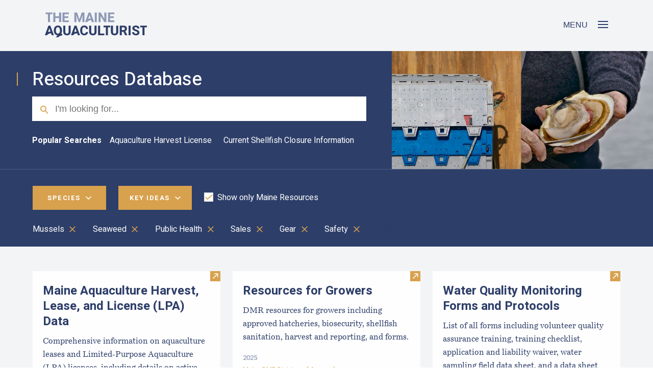

--- FILE ---
content_type: text/html; charset=utf-8
request_url: https://themaineaquaculturist.org/resources-database/?keywords=Safety&keywords=Gear&keywords=Public+Health&keywords=Sales&page=1&categories=Regulatory&maine_resources=True&species=Mussels&species=Seaweed
body_size: 11331
content:



<!DOCTYPE html>
<html class="no-js" lang="en">
    <head>
        
        <!-- Google tag (gtag.js) -->
        <script async src="https://www.googletagmanager.com/gtag/js?id=G-4C70MJ52KR"></script>
        <script>
        window.dataLayer = window.dataLayer || [];
        function gtag(){dataLayer.push(arguments);}
        gtag('js', new Date());

        gtag('config', 'G-4C70MJ52KR');
        </script>
        

        <meta charset="utf-8" />
        <title>
            
                Aquaculture Resource Database
            
            
                
                    
                
            
        </title>
        
        <meta name="description" content="From oyster gear to business plans, our database has a growing collection of resources carefully curated to meet the needs of aquaculturists in Maine." />
        
        <meta name="viewport" content="width=device-width, initial-scale=1" />

        <!-- Favicons -->
        <link rel="apple-touch-icon" href="https://gmri-aquaculture-portal-production.s3.amazonaws.com/favicons/aq-apple-icon-120x120.png">
        <link rel="apple-touch-icon" sizes="152x152" href="https://gmri-aquaculture-portal-production.s3.amazonaws.com/favicons/aq-apple-icon-152x152.png">
        <link rel="apple-touch-icon" sizes="180x180" href="https://gmri-aquaculture-portal-production.s3.amazonaws.com/favicons/aq-apple-icon-180x180.png">
        <link rel="icon" type="image/png" sizes="16x16" href="https://gmri-aquaculture-portal-production.s3.amazonaws.com/favicons/aq-favicon-16x16.png">
        <link rel="icon" type="image/png" sizes="32x32" href="https://gmri-aquaculture-portal-production.s3.amazonaws.com/favicons/aq-favicon-32x32.png">
        <link rel="icon" type="image/png" sizes="96x96" href="https://gmri-aquaculture-portal-production.s3.amazonaws.com/favicons/aq-favicon-96x96.png">
        <link rel="icon" type="image/png" sizes="120x120" href="https://gmri-aquaculture-portal-production.s3.amazonaws.com/favicons/aq-apple-icon-120x120.png">
        <link rel="icon" type="image/png" sizes="152x152" href="https://gmri-aquaculture-portal-production.s3.amazonaws.com/favicons/aq-apple-icon-152x152.png">
        <link rel="icon" type="image/png" sizes="192x192" href="https://gmri-aquaculture-portal-production.s3.amazonaws.com/favicons/aq-android-icon-192x192.png">

        <meta name="apple-mobile-web-app-title" content="AQ">
        <meta name="application-name" content="AQ">
        <meta name="msapplication-TileColor" content="#2d3e69">
        <meta name="msapplication-config" content="https://gmri-aquaculture-portal-production.s3.amazonaws.com/favicons/browserconfig.xml">
        <meta name="theme-color" content="#2d3e69">
        <meta property="og:title" content="Aquaculture Resource Database" />
        <meta property="og:url" content="http://themaineaquaculturist.org/resources-database/" />
        <meta name="og:description" content="From oyster gear to business plans, our database has a growing collection of resources carefully curated to meet the needs of aquaculturists in Maine." />
        <meta property="og:locale" content="en_US" />
        <meta property="og:site_name" content="The Maine Aquaculturist" />
        
        
        <meta property="og:image" content="https://gmri-aquaculture-portal-production.s3.amazonaws.com/images/resources-banner-image-20200812.original.jpg" />
        
        
        <meta property="og:type" content="website" />
        
        
        <link href="https://fonts.googleapis.com/css2?family=Heebo:wght@400;500;700&display=swap" rel="stylesheet">
        <link rel="stylesheet" href="https://use.typekit.net/kve7vsv.css">

        
        <link href="https://gmri-aquaculture-portal-production.s3.amazonaws.com/bundles/app.a0b0eb49e1baac36e17e.css" rel="stylesheet" />

        
            
        
    </head>

    <body class="search-page">
        

        


        <header id="main-nav" class="has-background-grey-lighter section py-0 ">
            <a id="skip-to-content" href="#main" class="is-sr-only is-sr-only-focusable btn btn-secondary">Skip to main content</a>
            <nav class="xpy-4">
                

<div class="mobile-menu py-5 has-background-grey-lighter">
    <div class="menu-toggle-container container">
        <a class="navbar-brand" href="/">
            <svg xmlns="http://www.w3.org/2000/svg" width="204" height="50" viewBox="0 0 204 50">
    <g fill="none" fill-rule="evenodd">
        <path fill="#8D99B5" d="M86.652 13.084l2.658-8.085 2.291 6.948c-2.968 0-4.95 1.137-4.95 1.137zM87.4 0l-7.067 19.054h4.371s2.205-3.538 7.996-3.784l1.244 3.784h4.384L91.221 0H87.4zm42.856 15.742v-4.88h7.446V7.654h-7.446v-4.33h8.742V0h-12.85v19.054h12.863v-3.312h-8.755zm-11.503-3.453L111.347 0h-4.11v19.054h4.11V6.765l7.406 12.289h4.097V0h-4.097V12.29zm-19.145 6.765h4.096V0h-4.096v19.054zm-30.614-5.459L64.281 0h-5.378v19.054h4.11v-4.92l-.407-9.108 4.988 14.028h2.787l4.998-14.028-.406 9.108v4.92h4.123V0h-5.392l-4.71 13.595zm-29.79-2.733h7.446V7.654h-7.446v-4.33h8.742V0H35.094v19.054H47.96v-3.312h-8.755v-4.88zM28.423 7.654H21V0h-4.107v19.054H21v-8.087h7.422v8.087h4.096V0h-4.096v7.654zm-26.84-4.33h4.595v15.73h4.096V3.324h4.683V0H1.583v3.324z"/>
        <path fill="#2D3E69" d="M190.52 26.275v3.323h4.594v15.73h4.096v-15.73h4.684v-3.323H190.52zm-10.263 3.272c.442-.183.978-.275 1.606-.275.985 0 1.73.237 2.242.713.51.475.768 1.114.768 1.918h4.097c0-1.152-.293-2.175-.878-3.069-.585-.895-1.41-1.588-2.473-2.081-1.065-.494-2.291-.74-3.678-.74-1.378 0-2.604.22-3.676.662-1.075.44-1.917 1.063-2.522 1.871-.608.806-.907 1.738-.907 2.794 0 1.054.28 1.966.838 2.734.558.768 1.3 1.407 2.229 1.919.929.509 2.041.973 3.332 1.393 1.003.322 1.762.623 2.276.903.516.279.869.571 1.06.875.193.306.289.686.289 1.14 0 .611-.241 1.102-.715 1.478-.475.375-1.179.563-2.113.563-1.177 0-2.083-.242-2.718-.726-.632-.485-.944-1.271-.944-2.363h-4.123c0 1.389.37 2.56 1.112 3.515.741.954 1.702 1.664 2.883 2.126 1.182.463 2.448.693 3.79.693 1.405 0 2.627-.208 3.67-.628 1.043-.417 1.85-1.027 2.417-1.825.567-.8.85-1.75.85-2.858 0-1.537-.524-2.794-1.567-3.777-1.041-.98-2.63-1.8-4.767-2.455-1.266-.39-2.2-.79-2.8-1.197-.603-.404-.903-.9-.903-1.485 0-.391.108-.748.331-1.066.223-.319.554-.57.994-.752zm-12.894 15.781h4.096V26.275h-4.096v19.053zm-8.159-10.94c-.507.49-1.248.734-2.227.734h-3.086v-5.524h3.086c.988 0 1.731.246 2.232.733.502.489.752 1.17.752 2.041 0 .856-.252 1.528-.757 2.017zm3.991.961c.583-.857.876-1.963.876-3.316 0-1.24-.284-2.287-.851-3.147-.567-.86-1.38-1.51-2.439-1.95-1.06-.44-2.327-.661-3.804-.661h-7.196v19.053h4.11v-6.883h2.97l3.507 6.883h4.397v-.196l-4.082-7.746c1.09-.498 1.927-1.177 2.512-2.037zm-20.65 3.449c0 1.197-.277 2.075-.827 2.638-.55.562-1.351.844-2.407.844-2.171 0-3.259-1.162-3.259-3.482V26.275h-4.12v12.523c0 1.44.307 2.671.928 3.692.619 1.02 1.486 1.793 2.598 2.316 1.112.522 2.396.784 3.853.784 1.45 0 2.724-.262 3.828-.784 1.103-.523 1.965-1.296 2.584-2.316.62-1.021.929-2.252.929-3.692V26.275h-4.107v12.523zm-25.248-9.2h4.593v15.73h4.096v-15.73h4.686v-3.323h-13.375v3.323zm-6.798-3.323h-4.11v19.053h12.354v-3.31h-8.244V26.275zM99.153 38.798c0 1.197-.275 2.075-.824 2.638-.55.562-1.354.844-2.408.844-2.173 0-3.259-1.162-3.259-3.482V26.275H88.54v12.523c0 1.44.31 2.671.93 3.692.618 1.02 1.485 1.793 2.597 2.316 1.112.522 2.396.784 3.855.784 1.447 0 2.723-.262 3.826-.784 1.105-.523 1.965-1.296 2.586-2.316.619-1.021.93-2.252.93-3.692V26.275h-4.11v12.523zm-23.492-8.02c.621-.943 1.57-1.414 2.854-1.414 1.229 0 2.122.281 2.676.844.554.563.869 1.418.95 2.57h4.096c-.123-1.335-.492-2.51-1.108-3.526-.614-1.016-1.481-1.814-2.598-2.388-1.116-.576-2.454-.864-4.016-.864-1.596 0-2.992.375-4.187 1.126-1.197.75-2.122 1.82-2.776 3.211-.655 1.392-.981 3.022-.981 4.89v1.163c0 1.876.317 3.507.95 4.89.631 1.382 1.545 2.445 2.74 3.19 1.195.747 2.608 1.12 4.241 1.12 1.526 0 2.857-.28 3.991-.838 1.135-.558 2.017-1.338 2.65-2.34.634-1.006.993-2.16 1.08-3.469h-4.096c-.078 1.117-.409 1.943-.99 2.48-.578.535-1.458.805-2.635.805-.909 0-1.637-.21-2.186-.63-.55-.417-.952-1.051-1.204-1.902-.253-.851-.38-1.952-.38-3.306V35.2c0-2.006.31-3.48.93-4.423zm-28.278 8.02c0 1.197-.275 2.075-.824 2.638-.55.562-1.354.844-2.408.844-2.173 0-3.258-1.162-3.258-3.482V26.275H36.77v12.523c0 1.44.31 2.671.929 3.692.618 1.02 1.485 1.793 2.597 2.316 1.113.522 2.397.784 3.855.784 1.448 0 2.725-.262 3.828-.784 1.104-.523 1.966-1.296 2.585-2.316.618-1.021.929-2.252.929-3.692V26.275h-4.11v12.523zm-17.34-2.578c0 1.928-.347 3.41-1.04 4.45-.694 1.038-1.68 1.558-2.965 1.558-1.291 0-2.285-.52-2.982-1.559-.699-1.038-1.047-2.521-1.047-4.449v-.85c0-1.946.344-3.429 1.034-4.45.688-1.02 1.68-1.53 2.97-1.53 1.291 0 2.285.512 2.984 1.537.697 1.025 1.045 2.506 1.045 4.442v.851zm3.298 4.588c.568-1.331.851-2.859.851-4.588v-.824c0-1.903-.344-3.562-1.034-4.98-.69-1.416-1.65-2.506-2.886-3.264-1.235-.759-2.655-1.139-4.259-1.139-1.597 0-3.013.38-4.248 1.14-1.233.757-2.195 1.847-2.885 3.263-.688 1.418-1.035 3.077-1.035 4.98v.824c0 1.903.349 3.56 1.041 4.974.695 1.412 1.66 2.5 2.9 3.259 1.107.679 2.369 1.039 3.76 1.11-.154.118-.337.21-.484.34-1.195 1.034-2.285 2.273-3.107 3.627h4.86c.065 0 .415-.523.47-.583.452-.496.977-.934 1.536-1.311 1.773-1.202 3.734-1.635 5.827-1.847v-3.382c-.777.007-1.568.094-2.356.226.408-.54.761-1.146 1.05-1.825zm25.178-1.45l2.66-8.085 2.29 6.95c-2.969 0-4.95 1.135-4.95 1.135zm.748-13.083l-7.066 19.053h4.37s2.207-3.537 7.996-3.78l1.244 3.78h4.385l-7.107-19.053h-3.822zM6.318 39.358l2.66-8.085 2.29 6.95c-2.97 0-4.95 1.135-4.95 1.135zm.749-13.083L0 45.328h4.37s2.208-3.537 7.997-3.78l1.244 3.78h4.384l-7.107-19.053H7.067z"/>
    </g>
</svg>

            <span class="is-sr-only">The Maine Aquaculturist</span>
        </a>

        <button class="menu-toggle-open" aria-expanded="false">
            <span class="menu-title">Menu</span>
            <span class="hamburger-icon"><svg xmlns="http://www.w3.org/2000/svg" width="20" height="14" viewBox="0 0 20 14">
    <g fill="#2D3E69" fill-rule="evenodd">
        <path d="M0 0H20V2H0zM0 6H20V8H0zM0 12H20V14H0z"/>
    </g>
</svg>
</span>
        </button>
    </div>
</div>
<div class="links px-5">
    <div class="menu-nav container pt-5">
            <button class="menu-toggle-close" aria-expanded="true">
                <span class="is-sr-only">Menu</span>
                <span class="close-icon"><svg xmlns="http://www.w3.org/2000/svg" width="16" height="16" viewBox="0 0 16 16">
    <g fill-rule="evenodd">
        <path d="M-2 7H18V9H-2z" transform="rotate(45 8 8)"/>
        <path d="M-2 7H18V9H-2z" transform="rotate(-45 8 8)"/>
    </g>
</svg>
</span>
            </button>
        <div>
            

<ul class="main-menu-links">
    
    <li>
        <a href="/essential-start-guide-maine-aquaculture/" class="">
            <span>
                Essential Start Guide
            </span>
            <span aria-hidden="true" class="caret-icon"><svg xmlns="http://www.w3.org/2000/svg" width="11" height="11" viewBox="0 0 11 11">
    <path fill="none" fill-rule="evenodd" stroke="#8D99B5" stroke-width="1.5" d="M9 9L9 2 2 2" transform="scale(1 -1) rotate(-45 -7.778 0)"/>
</svg>
</span>
            <p>Explore the opportunities and realities of starting an aquaculture business.</p>
        </a>
    </li>
    
    <li>
        <a href="/resources-database/" class="active">
            <span>
                Resource Database
            </span>
            <span aria-hidden="true" class="caret-icon"><svg xmlns="http://www.w3.org/2000/svg" width="11" height="11" viewBox="0 0 11 11">
    <path fill="none" fill-rule="evenodd" stroke="#8D99B5" stroke-width="1.5" d="M9 9L9 2 2 2" transform="scale(1 -1) rotate(-45 -7.778 0)"/>
</svg>
</span>
            <p>Robust library of resources for both new and veteran aquaculturists.</p>
        </a>
    </li>
    
    <li>
        <a href="/aquaculture-job-board/" class="">
            <span>
                Job Board
            </span>
            <span aria-hidden="true" class="caret-icon"><svg xmlns="http://www.w3.org/2000/svg" width="11" height="11" viewBox="0 0 11 11">
    <path fill="none" fill-rule="evenodd" stroke="#8D99B5" stroke-width="1.5" d="M9 9L9 2 2 2" transform="scale(1 -1) rotate(-45 -7.778 0)"/>
</svg>
</span>
            <p>Browse our job board for aquaculture career opportunities in Maine.</p>
        </a>
    </li>
    
    <li>
        <a href="/industry-perspectives/" class="">
            <span>
                Industry Perspectives
            </span>
            <span aria-hidden="true" class="caret-icon"><svg xmlns="http://www.w3.org/2000/svg" width="11" height="11" viewBox="0 0 11 11">
    <path fill="none" fill-rule="evenodd" stroke="#8D99B5" stroke-width="1.5" d="M9 9L9 2 2 2" transform="scale(1 -1) rotate(-45 -7.778 0)"/>
</svg>
</span>
            <p>Industry veterans talk about common mistakes, glossed over steps, and more.</p>
        </a>
    </li>
    
    <li>
        <a href="/about/" class="">
            <span>
                About
            </span>
            <span aria-hidden="true" class="caret-icon"><svg xmlns="http://www.w3.org/2000/svg" width="11" height="11" viewBox="0 0 11 11">
    <path fill="none" fill-rule="evenodd" stroke="#8D99B5" stroke-width="1.5" d="M9 9L9 2 2 2" transform="scale(1 -1) rotate(-45 -7.778 0)"/>
</svg>
</span>
            <p>Our story, mission, site administrators, and partners.</p>
        </a>
    </li>
    
</ul>
        </div>
    </div>
</div>
            </nav>
        </header>
        
        <main id="main" class="has-background-grey-lighter">
            
    <header class="search-header flush-right-img has-background-primary has-text-white">
        <div class="section">
            <div class="container">
                <div class="columns">
                    <div class="column is-three-fifths left-border">
                        <h1 class="mt-3 mb-2">Resources Database</h1>
                        <div class="container">
                            <form class="search-form" action="/resources-database/" method="get">
                                <span class="search-icon"><svg xmlns="http://www.w3.org/2000/svg" width="25" height="25" viewBox="0 0 25 25">
    <g fill="none" fill-rule="evenodd" stroke="#D8A14D" stroke-width="2" transform="rotate(-45 11.914 4.257)">
        <circle cx="6.5" cy="6.5" r="5.5"/>
        <path d="M6.5 12L6.146 20.546"/>
    </g>
</svg>
</span>
                                <label for="search" class="is-sr-only">Search</label>
                                <input id="search" type="text" name="q" 
                                     
                                    placeholder="I'm looking for...">
                                
                                <button type="submit" class="is-sr-only" tabindex="-1">
                                    Search
                                </button>
                            </form>
                            
                            <div class="my-5">
                                <div class="pop-searches">
                                    <h2>Popular Searches</h2>
                                    <ul class="tags are-medium overflow-x">
                                        
                                            <li class="tag pop-search-link">
                                                <a class="is-link" href="https://themaineaquaculturist.org/resources-database/?q=Aquaculture+Harvest+License">Aquaculture Harvest License</a>
                                            </li>
                                        
                                            <li class="tag pop-search-link">
                                                <a class="is-link" href="https://themaineaquaculturist.org/resources-database/?q=Current+Shellfish+Closure+Information">Current Shellfish Closure Information</a>
                                            </li>
                                        
                                    </ul>
                                </div>
                            </div>
                            
                        </div>
                    </div>
                </div>
            </div>
            <div class="flush-right is-hidden-mobile">
                <img alt="resources-banner-image-20200812.jpg" height="500" src="https://gmri-aquaculture-portal-production.s3.amazonaws.com/images/resources-banner-image-20200812.original.jpg" width="1010">
            </div>
        </div>
    </header>

            
    <section class="has-background-primary section filters py-4 ">
        <div class="container">
            <div class="menu-container">
                <button id="species-toggle" 
                        class="my-4 mr-5 button is-gold"
                        
                        aria-expanded=false>
                    <h2 class="label has-text-white">
                        <span>Species</span>
                        <span class="caret"><svg xmlns="http://www.w3.org/2000/svg" width="11" height="11" viewBox="0 0 11 11">
    <path fill="none" fill-rule="evenodd" stroke="#8D99B5" stroke-width="1.5" d="M9 9L9 2 2 2" transform="scale(1 -1) rotate(-45 -7.778 0)"/>
</svg>
</span>
                    </h2>
                </button>
                <div id="species-menu" class="container is-fluid columns">
                    <div class="container">
                        <div>
                            <ul class="tags are-medium">
                                
                                    

<li class="tag ">
    <a href="?keywords=Safety&amp;keywords=Gear&amp;keywords=Public+Health&amp;keywords=Sales&amp;page=1&amp;categories=Regulatory&amp;maine_resources=True&amp;species=Mussels&amp;species=Seaweed&amp;species=Oysters" class="is-link">
        <span class="check"><svg xmlns="http://www.w3.org/2000/svg" width="14" height="9" viewBox="0 0 14 9">
    <path fill="none" fill-rule="evenodd" stroke="#D8A14D" stroke-width="2" d="M0 5L4 9 14 0"/>
</svg>
</span>
        Oysters
    </a>
</li>
                                
                                    

<li class="tag ">
    <a href="?keywords=Safety&amp;keywords=Gear&amp;keywords=Public+Health&amp;keywords=Sales&amp;page=1&amp;categories=Regulatory&amp;maine_resources=True&amp;species=Mussels&amp;species=Seaweed&amp;species=Scallops" class="is-link">
        <span class="check"><svg xmlns="http://www.w3.org/2000/svg" width="14" height="9" viewBox="0 0 14 9">
    <path fill="none" fill-rule="evenodd" stroke="#D8A14D" stroke-width="2" d="M0 5L4 9 14 0"/>
</svg>
</span>
        Scallops
    </a>
</li>
                                
                                    

<li class="tag selected">
    <a href="?keywords=Safety&amp;keywords=Gear&amp;keywords=Public+Health&amp;keywords=Sales&amp;page=1&amp;categories=Regulatory&amp;maine_resources=True&amp;species=Seaweed" class="is-link">
        <span class="check"><svg xmlns="http://www.w3.org/2000/svg" width="14" height="9" viewBox="0 0 14 9">
    <path fill="none" fill-rule="evenodd" stroke="#D8A14D" stroke-width="2" d="M0 5L4 9 14 0"/>
</svg>
</span>
        Mussels
    </a>
</li>
                                
                                    

<li class="tag ">
    <a href="?keywords=Safety&amp;keywords=Gear&amp;keywords=Public+Health&amp;keywords=Sales&amp;page=1&amp;categories=Regulatory&amp;maine_resources=True&amp;species=Mussels&amp;species=Seaweed&amp;species=Clams" class="is-link">
        <span class="check"><svg xmlns="http://www.w3.org/2000/svg" width="14" height="9" viewBox="0 0 14 9">
    <path fill="none" fill-rule="evenodd" stroke="#D8A14D" stroke-width="2" d="M0 5L4 9 14 0"/>
</svg>
</span>
        Clams
    </a>
</li>
                                
                                    

<li class="tag selected">
    <a href="?keywords=Safety&amp;keywords=Gear&amp;keywords=Public+Health&amp;keywords=Sales&amp;page=1&amp;categories=Regulatory&amp;maine_resources=True&amp;species=Mussels" class="is-link">
        <span class="check"><svg xmlns="http://www.w3.org/2000/svg" width="14" height="9" viewBox="0 0 14 9">
    <path fill="none" fill-rule="evenodd" stroke="#D8A14D" stroke-width="2" d="M0 5L4 9 14 0"/>
</svg>
</span>
        Seaweed
    </a>
</li>
                                
                            </ul>
                        </div>
                    </div>
                </div>
            </div>

            <div class="menu-container">
                <button id="ideas-toggle" 
                        class="my-4 mr-5 button is-gold"
                        
                        aria-expanded=false>
                    <h2 class="label has-text-white">
                        <span>Key Ideas</span>
                        <span class="caret"><svg xmlns="http://www.w3.org/2000/svg" width="11" height="11" viewBox="0 0 11 11">
    <path fill="none" fill-rule="evenodd" stroke="#8D99B5" stroke-width="1.5" d="M9 9L9 2 2 2" transform="scale(1 -1) rotate(-45 -7.778 0)"/>
</svg>
</span>
                    </h2>
                </button>
                <div id="ideas-menu" class="container is-fluid columns">
                    <div class="container">
                        <div>
                            <ul class="tags are-medium">
                                
                                    

<li class="tag ">
    <a href="?keywords=Safety&amp;keywords=Gear&amp;keywords=Public+Health&amp;keywords=Sales&amp;keywords=DMR+Division+of+Aquaculture&amp;page=1&amp;categories=Regulatory&amp;maine_resources=True&amp;species=Mussels&amp;species=Seaweed" class="is-link">
        <span class="check"><svg xmlns="http://www.w3.org/2000/svg" width="14" height="9" viewBox="0 0 14 9">
    <path fill="none" fill-rule="evenodd" stroke="#D8A14D" stroke-width="2" d="M0 5L4 9 14 0"/>
</svg>
</span>
        DMR Division of Aquaculture
    </a>
</li>
                                
                                    

<li class="tag selected">
    <a href="?keywords=Safety&amp;keywords=Gear&amp;keywords=Sales&amp;page=1&amp;categories=Regulatory&amp;maine_resources=True&amp;species=Mussels&amp;species=Seaweed" class="is-link">
        <span class="check"><svg xmlns="http://www.w3.org/2000/svg" width="14" height="9" viewBox="0 0 14 9">
    <path fill="none" fill-rule="evenodd" stroke="#D8A14D" stroke-width="2" d="M0 5L4 9 14 0"/>
</svg>
</span>
        Public Health
    </a>
</li>
                                
                                    

<li class="tag ">
    <a href="?keywords=Safety&amp;keywords=Gear&amp;keywords=Public+Health&amp;keywords=Sales&amp;keywords=Business+Planning&amp;page=1&amp;categories=Regulatory&amp;maine_resources=True&amp;species=Mussels&amp;species=Seaweed" class="is-link">
        <span class="check"><svg xmlns="http://www.w3.org/2000/svg" width="14" height="9" viewBox="0 0 14 9">
    <path fill="none" fill-rule="evenodd" stroke="#D8A14D" stroke-width="2" d="M0 5L4 9 14 0"/>
</svg>
</span>
        Business Planning
    </a>
</li>
                                
                                    

<li class="tag ">
    <a href="?keywords=Safety&amp;keywords=Gear&amp;keywords=Public+Health&amp;keywords=Sales&amp;keywords=Training%2FMentoring&amp;page=1&amp;categories=Regulatory&amp;maine_resources=True&amp;species=Mussels&amp;species=Seaweed" class="is-link">
        <span class="check"><svg xmlns="http://www.w3.org/2000/svg" width="14" height="9" viewBox="0 0 14 9">
    <path fill="none" fill-rule="evenodd" stroke="#D8A14D" stroke-width="2" d="M0 5L4 9 14 0"/>
</svg>
</span>
        Training/Mentoring
    </a>
</li>
                                
                                    

<li class="tag selected">
    <a href="?keywords=Safety&amp;keywords=Gear&amp;keywords=Public+Health&amp;page=1&amp;categories=Regulatory&amp;maine_resources=True&amp;species=Mussels&amp;species=Seaweed" class="is-link">
        <span class="check"><svg xmlns="http://www.w3.org/2000/svg" width="14" height="9" viewBox="0 0 14 9">
    <path fill="none" fill-rule="evenodd" stroke="#D8A14D" stroke-width="2" d="M0 5L4 9 14 0"/>
</svg>
</span>
        Sales
    </a>
</li>
                                
                                    

<li class="tag ">
    <a href="?keywords=Safety&amp;keywords=Gear&amp;keywords=Public+Health&amp;keywords=Sales&amp;keywords=Site+Considerations&amp;page=1&amp;categories=Regulatory&amp;maine_resources=True&amp;species=Mussels&amp;species=Seaweed" class="is-link">
        <span class="check"><svg xmlns="http://www.w3.org/2000/svg" width="14" height="9" viewBox="0 0 14 9">
    <path fill="none" fill-rule="evenodd" stroke="#D8A14D" stroke-width="2" d="M0 5L4 9 14 0"/>
</svg>
</span>
        Site Considerations
    </a>
</li>
                                
                                    

<li class="tag ">
    <a href="?keywords=Safety&amp;keywords=Gear&amp;keywords=Public+Health&amp;keywords=Sales&amp;keywords=Husbandry&amp;page=1&amp;categories=Regulatory&amp;maine_resources=True&amp;species=Mussels&amp;species=Seaweed" class="is-link">
        <span class="check"><svg xmlns="http://www.w3.org/2000/svg" width="14" height="9" viewBox="0 0 14 9">
    <path fill="none" fill-rule="evenodd" stroke="#D8A14D" stroke-width="2" d="M0 5L4 9 14 0"/>
</svg>
</span>
        Husbandry
    </a>
</li>
                                
                                    

<li class="tag selected">
    <a href="?keywords=Safety&amp;keywords=Public+Health&amp;keywords=Sales&amp;page=1&amp;categories=Regulatory&amp;maine_resources=True&amp;species=Mussels&amp;species=Seaweed" class="is-link">
        <span class="check"><svg xmlns="http://www.w3.org/2000/svg" width="14" height="9" viewBox="0 0 14 9">
    <path fill="none" fill-rule="evenodd" stroke="#D8A14D" stroke-width="2" d="M0 5L4 9 14 0"/>
</svg>
</span>
        Gear
    </a>
</li>
                                
                                    

<li class="tag ">
    <a href="?keywords=Safety&amp;keywords=Gear&amp;keywords=Public+Health&amp;keywords=Sales&amp;keywords=Community+Engagement&amp;page=1&amp;categories=Regulatory&amp;maine_resources=True&amp;species=Mussels&amp;species=Seaweed" class="is-link">
        <span class="check"><svg xmlns="http://www.w3.org/2000/svg" width="14" height="9" viewBox="0 0 14 9">
    <path fill="none" fill-rule="evenodd" stroke="#D8A14D" stroke-width="2" d="M0 5L4 9 14 0"/>
</svg>
</span>
        Community Engagement
    </a>
</li>
                                
                                    

<li class="tag ">
    <a href="?keywords=Safety&amp;keywords=Gear&amp;keywords=Public+Health&amp;keywords=Sales&amp;keywords=Biosecurity&amp;page=1&amp;categories=Regulatory&amp;maine_resources=True&amp;species=Mussels&amp;species=Seaweed" class="is-link">
        <span class="check"><svg xmlns="http://www.w3.org/2000/svg" width="14" height="9" viewBox="0 0 14 9">
    <path fill="none" fill-rule="evenodd" stroke="#D8A14D" stroke-width="2" d="M0 5L4 9 14 0"/>
</svg>
</span>
        Biosecurity
    </a>
</li>
                                
                                    

<li class="tag ">
    <a href="?keywords=Safety&amp;keywords=Gear&amp;keywords=Public+Health&amp;keywords=Sales&amp;keywords=Market+Information&amp;page=1&amp;categories=Regulatory&amp;maine_resources=True&amp;species=Mussels&amp;species=Seaweed" class="is-link">
        <span class="check"><svg xmlns="http://www.w3.org/2000/svg" width="14" height="9" viewBox="0 0 14 9">
    <path fill="none" fill-rule="evenodd" stroke="#D8A14D" stroke-width="2" d="M0 5L4 9 14 0"/>
</svg>
</span>
        Market Information
    </a>
</li>
                                
                                    

<li class="tag ">
    <a href="?keywords=Safety&amp;keywords=Gear&amp;keywords=Public+Health&amp;keywords=Sales&amp;keywords=Seed&amp;page=1&amp;categories=Regulatory&amp;maine_resources=True&amp;species=Mussels&amp;species=Seaweed" class="is-link">
        <span class="check"><svg xmlns="http://www.w3.org/2000/svg" width="14" height="9" viewBox="0 0 14 9">
    <path fill="none" fill-rule="evenodd" stroke="#D8A14D" stroke-width="2" d="M0 5L4 9 14 0"/>
</svg>
</span>
        Seed
    </a>
</li>
                                
                                    

<li class="tag ">
    <a href="?keywords=Safety&amp;keywords=Gear&amp;keywords=Public+Health&amp;keywords=Sales&amp;keywords=Branding%2FMarketing&amp;page=1&amp;categories=Regulatory&amp;maine_resources=True&amp;species=Mussels&amp;species=Seaweed" class="is-link">
        <span class="check"><svg xmlns="http://www.w3.org/2000/svg" width="14" height="9" viewBox="0 0 14 9">
    <path fill="none" fill-rule="evenodd" stroke="#D8A14D" stroke-width="2" d="M0 5L4 9 14 0"/>
</svg>
</span>
        Branding/Marketing
    </a>
</li>
                                
                                    

<li class="tag selected">
    <a href="?keywords=Gear&amp;keywords=Public+Health&amp;keywords=Sales&amp;page=1&amp;categories=Regulatory&amp;maine_resources=True&amp;species=Mussels&amp;species=Seaweed" class="is-link">
        <span class="check"><svg xmlns="http://www.w3.org/2000/svg" width="14" height="9" viewBox="0 0 14 9">
    <path fill="none" fill-rule="evenodd" stroke="#D8A14D" stroke-width="2" d="M0 5L4 9 14 0"/>
</svg>
</span>
        Safety
    </a>
</li>
                                
                            </ul>
                        </div>
                    </div>
                </div>
            </div>

            <div class="chkbx-container">
                <span id="maine-resource-chkbx" class="checkbox">
                    <a  class="has-text-white "
                        
                        href="?keywords=Safety&amp;keywords=Gear&amp;keywords=Public+Health&amp;keywords=Sales&amp;page=1&amp;categories=Regulatory&amp;species=Mussels&amp;species=Seaweed
                        ">
                    <span class="check">
                        
                            <svg xmlns="http://www.w3.org/2000/svg" width="14" height="9" viewBox="0 0 14 9">
    <path fill="none" fill-rule="evenodd" stroke="#D8A14D" stroke-width="2" d="M0 5L4 9 14 0"/>
</svg>

                        
                    </span>
                    Show only Maine Resources</a>
                </span>
            </div>
        </div>
        
        <div class="container mt-2 mb-2">
            <ul class="tags selected-filters are-medium overflow-x is-hidden-mobile">
                
                    

<li class="tag">
    <a href="?keywords=Safety&amp;keywords=Gear&amp;keywords=Public+Health&amp;keywords=Sales&amp;page=1&amp;categories=Regulatory&amp;maine_resources=True&amp;species=Seaweed">
        <span class="has-text-white">Mussels</span>
        <svg xmlns="http://www.w3.org/2000/svg" width="16" height="16" viewBox="0 0 16 16">
    <g fill-rule="evenodd">
        <path d="M-2 7H18V9H-2z" transform="rotate(45 8 8)"/>
        <path d="M-2 7H18V9H-2z" transform="rotate(-45 8 8)"/>
    </g>
</svg>

    </a>
</li>
                
                    

<li class="tag">
    <a href="?keywords=Safety&amp;keywords=Gear&amp;keywords=Public+Health&amp;keywords=Sales&amp;page=1&amp;categories=Regulatory&amp;maine_resources=True&amp;species=Mussels">
        <span class="has-text-white">Seaweed</span>
        <svg xmlns="http://www.w3.org/2000/svg" width="16" height="16" viewBox="0 0 16 16">
    <g fill-rule="evenodd">
        <path d="M-2 7H18V9H-2z" transform="rotate(45 8 8)"/>
        <path d="M-2 7H18V9H-2z" transform="rotate(-45 8 8)"/>
    </g>
</svg>

    </a>
</li>
                
                    

<li class="tag">
    <a href="?keywords=Safety&amp;keywords=Gear&amp;keywords=Sales&amp;page=1&amp;categories=Regulatory&amp;maine_resources=True&amp;species=Mussels&amp;species=Seaweed">
        <span class="has-text-white">Public Health</span>
        <svg xmlns="http://www.w3.org/2000/svg" width="16" height="16" viewBox="0 0 16 16">
    <g fill-rule="evenodd">
        <path d="M-2 7H18V9H-2z" transform="rotate(45 8 8)"/>
        <path d="M-2 7H18V9H-2z" transform="rotate(-45 8 8)"/>
    </g>
</svg>

    </a>
</li>
                
                    

<li class="tag">
    <a href="?keywords=Safety&amp;keywords=Gear&amp;keywords=Public+Health&amp;page=1&amp;categories=Regulatory&amp;maine_resources=True&amp;species=Mussels&amp;species=Seaweed">
        <span class="has-text-white">Sales</span>
        <svg xmlns="http://www.w3.org/2000/svg" width="16" height="16" viewBox="0 0 16 16">
    <g fill-rule="evenodd">
        <path d="M-2 7H18V9H-2z" transform="rotate(45 8 8)"/>
        <path d="M-2 7H18V9H-2z" transform="rotate(-45 8 8)"/>
    </g>
</svg>

    </a>
</li>
                
                    

<li class="tag">
    <a href="?keywords=Safety&amp;keywords=Public+Health&amp;keywords=Sales&amp;page=1&amp;categories=Regulatory&amp;maine_resources=True&amp;species=Mussels&amp;species=Seaweed">
        <span class="has-text-white">Gear</span>
        <svg xmlns="http://www.w3.org/2000/svg" width="16" height="16" viewBox="0 0 16 16">
    <g fill-rule="evenodd">
        <path d="M-2 7H18V9H-2z" transform="rotate(45 8 8)"/>
        <path d="M-2 7H18V9H-2z" transform="rotate(-45 8 8)"/>
    </g>
</svg>

    </a>
</li>
                
                    

<li class="tag">
    <a href="?keywords=Gear&amp;keywords=Public+Health&amp;keywords=Sales&amp;page=1&amp;categories=Regulatory&amp;maine_resources=True&amp;species=Mussels&amp;species=Seaweed">
        <span class="has-text-white">Safety</span>
        <svg xmlns="http://www.w3.org/2000/svg" width="16" height="16" viewBox="0 0 16 16">
    <g fill-rule="evenodd">
        <path d="M-2 7H18V9H-2z" transform="rotate(45 8 8)"/>
        <path d="M-2 7H18V9H-2z" transform="rotate(-45 8 8)"/>
    </g>
</svg>

    </a>
</li>
                
                    <li class="tag">
                        <a href="?page=1">
                            <span>Clear all</span>
                        </a>
                    </li>
            </ul>   
        </div>
        
    </section>

    <section class="section pt-5">
        <h2 class="is-sr-only">Results</h2>
        <div class="container">
        <div class="level py-0 mb-5">
            
        </div>
        <ul class="resources tile is-ancestor">
        
        
        
            <li class="container-card tile is-parent is-4 ">
                


<article class="resource-card tile is-child box columns">
    <div class="column ">
        
            <span class="out-link">
                <span class="is-sr-only">Visit Maine Aquaculture Harvest, Lease, and License (LPA) Data</span>
                <svg xmlns="http://www.w3.org/2000/svg" width="20" height="20" viewBox="0 0 20 20">
    <g fill="none" fill-rule="evenodd">
        <path fill="#D8A14D" d="M0 0H20V20H0z"/>
        <g stroke="#FFF" stroke-width="1.5">
            <path d="M9.707 7.386L9.707.386 2.707.386M.707 9.386L9.707.386" transform="translate(5 4.929)"/>
        </g>
    </g>
</svg>

            </span>
        

        <div class="main-content pb-3">
            <div class="info">
                <a href="https://www.maine.gov/dmr/aquaculture/maine-aquaculture-leases-and-lpas/maine-aquaculture-leases-and-lpas"
                    target="_blank">

                   

                    <h3 class="standard-heading">Maine Aquaculture Harvest, Lease, and License (LPA) Data</h3>
                    <div class="content mb-4">Comprehensive information on aquaculture leases and Limited-Purpose Aquaculture (LPA) licenses, including details on active and denied lease decisions, pending applications, and interactive data tables with links to maps and documents.</div>
                    <span class="mb-0 label grey-label">
                        
                        <span>2025</span>
                    </span>
                </a>
                    
                        <div class="source"><p data-block-key="mqloj"><a href="https://www.maine.gov/dmr/aquaculture/index.html" target="_blank" rel="noopener nofollower">Maine DMR Division of Aquaculture</a></p></div>
                    
            </div>
        </div>
    </div>
    
</article>

            </li>
        
            <li class="container-card tile is-parent is-4 ">
                


<article class="resource-card tile is-child box columns">
    <div class="column ">
        
            <span class="out-link">
                <span class="is-sr-only">Visit Resources for Growers</span>
                <svg xmlns="http://www.w3.org/2000/svg" width="20" height="20" viewBox="0 0 20 20">
    <g fill="none" fill-rule="evenodd">
        <path fill="#D8A14D" d="M0 0H20V20H0z"/>
        <g stroke="#FFF" stroke-width="1.5">
            <path d="M9.707 7.386L9.707.386 2.707.386M.707 9.386L9.707.386" transform="translate(5 4.929)"/>
        </g>
    </g>
</svg>

            </span>
        

        <div class="main-content pb-3">
            <div class="info">
                <a href="https://www.maine.gov/dmr/aquaculture/resources-for-growers"
                    target="_blank">

                   

                    <h3 class="standard-heading">Resources for Growers</h3>
                    <div class="content mb-4">DMR resources for growers including approved hatcheries, biosecurity, shellfish sanitation, harvest and reporting, and forms.</div>
                    <span class="mb-0 label grey-label">
                        
                        <span>2025</span>
                    </span>
                </a>
                    
                        <div class="source"><p data-block-key="6ldti"><a href="https://www.maine.gov/dmr/aquaculture/index.html" target="_blank" rel="noopener nofollower">Maine DMR Division of Aquaculture</a></p></div>
                    
            </div>
        </div>
    </div>
    
</article>

            </li>
        
            <li class="container-card tile is-parent is-4 ">
                


<article class="resource-card tile is-child box columns">
    <div class="column ">
        
            <span class="out-link">
                <span class="is-sr-only">Visit Water Quality Monitoring Forms and Protocols</span>
                <svg xmlns="http://www.w3.org/2000/svg" width="20" height="20" viewBox="0 0 20 20">
    <g fill="none" fill-rule="evenodd">
        <path fill="#D8A14D" d="M0 0H20V20H0z"/>
        <g stroke="#FFF" stroke-width="1.5">
            <path d="M9.707 7.386L9.707.386 2.707.386M.707 9.386L9.707.386" transform="translate(5 4.929)"/>
        </g>
    </g>
</svg>

            </span>
        

        <div class="main-content pb-3">
            <div class="info">
                <a href="https://www.maine.gov/dmr/fisheries/shellfish/volunteer-programs"
                    target="_blank">

                   

                    <h3 class="standard-heading">Water Quality Monitoring Forms and Protocols</h3>
                    <div class="content mb-4">List of all forms including volunteer quality assurance training, training checklist, application and liability waiver, water sampling field data sheet, and a data sheet for GPS coordinates.</div>
                    <span class="mb-0 label grey-label">
                        
                        <span>2024</span>
                    </span>
                </a>
                    
                        <div class="source"><p data-block-key="4wiv4"><a href="https://www.maine.gov/dmr/shellfish-sanitation-management/index.html" target="_blank" rel="noopener nofollower">Maine DMR Bureau of Public Health</a></p></div>
                    
            </div>
        </div>
    </div>
    
</article>

            </li>
        
            <li class="container-card tile is-parent is-4 ">
                


<article class="resource-card tile is-child box columns">
    <div class="column ">
        
            <span class="out-link">
                <span class="is-sr-only">Visit Shellfish Dealer Application Forms</span>
                <svg xmlns="http://www.w3.org/2000/svg" width="20" height="20" viewBox="0 0 20 20">
    <g fill="none" fill-rule="evenodd">
        <path fill="#D8A14D" d="M0 0H20V20H0z"/>
        <g stroke="#FFF" stroke-width="1.5">
            <path d="M9.707 7.386L9.707.386 2.707.386M.707 9.386L9.707.386" transform="translate(5 4.929)"/>
        </g>
    </g>
</svg>

            </span>
        

        <div class="main-content pb-3">
            <div class="info">
                <a href="https://www.maine.gov/dmr/fisheries/shellfish/shellfish-dealer-certification-and-inspection"
                    target="_blank">

                   

                    <h3 class="standard-heading">Shellfish Dealer Application Forms</h3>
                    <div class="content mb-4">Licenses AND Sanitation Certificates must be applied for online! This is new and the preferred system for applications now. This includes Shellstock Shipper Certificate, Shucker-Packer Certificate, Shellfish Reshipper Certificate, and Depuration Processor Certificate.</div>
                    <span class="mb-0 label grey-label">
                        
                        <span>2024</span>
                    </span>
                </a>
                    
                        <div class="source"><p data-block-key="ddee6"><a href="https://www.maine.gov/dmr/shellfish-sanitation-management/index.html" target="_blank" rel="noopener nofollower">Maine DMR Bureau of Public Health</a></p></div>
                    
            </div>
        </div>
    </div>
    
</article>

            </li>
        
            <li class="container-card tile is-parent is-4 ">
                


<article class="resource-card tile is-child box columns">
    <div class="column ">
        
            <span class="out-link">
                <span class="is-sr-only">Visit Shellfish Sanitation and Management Forms</span>
                <svg xmlns="http://www.w3.org/2000/svg" width="20" height="20" viewBox="0 0 20 20">
    <g fill="none" fill-rule="evenodd">
        <path fill="#D8A14D" d="M0 0H20V20H0z"/>
        <g stroke="#FFF" stroke-width="1.5">
            <path d="M9.707 7.386L9.707.386 2.707.386M.707 9.386L9.707.386" transform="translate(5 4.929)"/>
        </g>
    </g>
</svg>

            </span>
        

        <div class="main-content pb-3">
            <div class="info">
                <a href="https://www.maine.gov/dmr/fisheries/shellfish/forms/shellfish-management-forms"
                    target="_blank">

                   

                    <h3 class="standard-heading">Shellfish Sanitation and Management Forms</h3>
                    <div class="content mb-4">List of all forms used by the Bureau of Public Health.</div>
                    <span class="mb-0 label grey-label">
                        
                        <span>2024</span>
                    </span>
                </a>
                    
                        <div class="source"><p data-block-key="a0pmz"><a href="https://www.maine.gov/dmr/fisheries/shellfish" target="_blank" rel="noopener nofollower">Maine DMR Bureau of Public Health</a></p></div>
                    
            </div>
        </div>
    </div>
    
</article>

            </li>
        
            <li class="container-card tile is-parent is-4 ">
                


<article class="resource-card tile is-child box columns">
    <div class="column ">
        
            <span class="out-link">
                <span class="is-sr-only">Visit Disinfection for used shellfish equipment</span>
                <svg xmlns="http://www.w3.org/2000/svg" width="20" height="20" viewBox="0 0 20 20">
    <g fill="none" fill-rule="evenodd">
        <path fill="#D8A14D" d="M0 0H20V20H0z"/>
        <g stroke="#FFF" stroke-width="1.5">
            <path d="M9.707 7.386L9.707.386 2.707.386M.707 9.386L9.707.386" transform="translate(5 4.929)"/>
        </g>
    </g>
</svg>

            </span>
        

        <div class="main-content pb-3">
            <div class="info">
                <a href="https://seagrant.umaine.edu/wp-content/uploads/sites/467/2024/03/Gear-Disinfection-Sheet_Web_012524.pdf"
                    target="_blank">

                   

                    <h3 class="standard-heading">Disinfection for used shellfish equipment</h3>
                    <div class="content mb-4">After purchasing used shellfish production equipment, it is strongly recommended to thoroughly
clean and disinfect the gear prior to use to limit the risk of introducing disease or invasive species.
An easy-to-use process is as follows:</div>
                    <span class="mb-0 label grey-label">
                        
                        <span>2024</span>
                    </span>
                </a>
                    
                        <div class="source"><p data-block-key="8mu1g"><a href="https://seagrant.umaine.edu/" target="_blank" rel="noopener nofollower">Maine Sea Grant</a></p></div>
                    
            </div>
        </div>
    </div>
    
</article>

            </li>
        
            <li class="container-card tile is-parent is-8 ">
                


<article class="resource-card tile is-child box columns">
    <div class="column is-6">
        

        <div class="main-content pb-3">
            <div class="info">
                <a href="/resources-database/the-maine-aquaculturists-guide-to-selling-shellfish/"
                   >

                   

                    <h3 class="standard-heading">The Maine Aquaculturist’s Guide to Selling Shellfish</h3>
                    <div class="content mb-4">After putting in a lot of time and effort to grow your product to market size, it&#x27;s time to sell them! You want to make sure you follow the Maine DMR regulations and have the appropriate licenses &amp; certifications.</div>
                    <span class="mb-0 label grey-label">
                        
                        <span>2023</span>
                    </span>
                </a>
                    
                        <div class="source"><p>The Maine Aquaculturist</p></div>
                    
            </div>
        </div>
    </div>
    
        <a class="image column is-6" 
            href="/resources-database/the-maine-aquaculturists-guide-to-selling-shellfish/"
            >
            <div>
                 
                    

<img
    
    alt="  "
    data-src=" https://gmri-aquaculture-portal-production.s3.amazonaws.com/images/Screenshot_71.4328ec1d.fill-640x640-c90.png "
    class=" lazy">
                
            </div>
        </a>
    
</article>

            </li>
        
            <li class="container-card tile is-parent is-8 ">
                


<article class="resource-card tile is-child box columns">
    <div class="column is-6">
        

        <div class="main-content pb-3">
            <div class="info">
                <a href="/resources-database/looking-gear/"
                   >

                   

                    <h3 class="standard-heading">Looking for Gear?</h3>
                    <div class="content mb-4">This is a list of aquaculture gear and service businesses including oyster gear, mussel gear, seaweed gear, scallop gear, general marine gear, marine services (moorings/diving/boat repair) harvest/processing gear, and water monitoring gear. Lists were compiled by surveying Maine aquaculturists.</div>
                    <span class="mb-0 label grey-label">
                        
                        <span>2022</span>
                    </span>
                </a>
                    
                        <div class="source"><p>The Maine Aquaculturist</p></div>
                    
            </div>
        </div>
    </div>
    
        <a class="image column is-6" 
            href="/resources-database/looking-gear/"
            >
            <div>
                 
                    

<img
    
    alt=" Equipment used for oyster aquaculture is stacked neatly in a driveway. "
    data-src=" https://gmri-aquaculture-portal-production.s3.amazonaws.com/images/aq-start-guide-learn-gear-2016.2e16d0ba.fill-640x640-c90.jpg "
    class=" lazy">
                
            </div>
        </a>
    
</article>

            </li>
        
            <li class="container-card tile is-parent is-4 ">
                


<article class="resource-card tile is-child box columns">
    <div class="column ">
        
            <span class="out-link">
                <span class="is-sr-only">Visit Purchasing Shellfish Factsheet</span>
                <svg xmlns="http://www.w3.org/2000/svg" width="20" height="20" viewBox="0 0 20 20">
    <g fill="none" fill-rule="evenodd">
        <path fill="#D8A14D" d="M0 0H20V20H0z"/>
        <g stroke="#FFF" stroke-width="1.5">
            <path d="M9.707 7.386L9.707.386 2.707.386M.707 9.386L9.707.386" transform="translate(5 4.929)"/>
        </g>
    </g>
</svg>

            </span>
        

        <div class="main-content pb-3">
            <div class="info">
                <a href="https://seagrant.umaine.edu/wp-content/uploads/sites/467/2022/07/Purchasing-Shellfish-Factsheet_508.pdf"
                    target="_blank">

                   

                    <h3 class="standard-heading">Purchasing Shellfish Factsheet</h3>
                    <div class="content mb-4">This document is intended to help Maine restaurant owners and staff understand the risks of handling shellfish, and how to manage them safely and effectively.</div>
                    <span class="mb-0 label grey-label">
                        
                        <span>2022</span>
                    </span>
                </a>
                    
                        <div class="source"><p><a href="https://seagrant.umaine.edu/" target="_blank" rel="noopener nofollower">Maine Sea Grant</a>, <a href="https://www.maine.gov/dmr/fisheries/shellfish" target="_blank" rel="noopener nofollower">Maine DMR Bureau of Public Health</a>, <a href="https://www.hospitalitymaine.com/" target="_blank" rel="noopener nofollower">Hospitality Maine</a></p></div>
                    
            </div>
        </div>
    </div>
    
</article>

            </li>
        
            <li class="container-card tile is-parent is-4 ">
                


<article class="resource-card tile is-child box columns">
    <div class="column ">
        
            <span class="out-link">
                <span class="is-sr-only">Visit Maine Enhanced Retail License Holders</span>
                <svg xmlns="http://www.w3.org/2000/svg" width="20" height="20" viewBox="0 0 20 20">
    <g fill="none" fill-rule="evenodd">
        <path fill="#D8A14D" d="M0 0H20V20H0z"/>
        <g stroke="#FFF" stroke-width="1.5">
            <path d="M9.707 7.386L9.707.386 2.707.386M.707 9.386L9.707.386" transform="translate(5 4.929)"/>
        </g>
    </g>
</svg>

            </span>
        

        <div class="main-content pb-3">
            <div class="info">
                <a href="https://www.maine.gov/dmr/sites/maine.gov.dmr/files/inline-files/Enhanced_Retail_7_28_22_JBeck.pdf"
                    target="_blank">

                   

                    <h3 class="standard-heading">Maine Enhanced Retail License Holders</h3>
                    <div class="content mb-4">A list that contains the names of markets and restaurants that are licensed to purchase shellfish directly from harvesters, then sell them in the retail trade only.</div>
                    <span class="mb-0 label grey-label">
                        
                        <span>2022</span>
                    </span>
                </a>
                    
                        <div class="source"><p><a href="https://www.maine.gov/dmr/fisheries/shellfish" target="_blank" rel="noopener nofollower">Maine DMR Bureau of Public Health</a></p></div>
                    
            </div>
        </div>
    </div>
    
</article>

            </li>
        
            <li class="container-card tile is-parent is-4 ">
                


<article class="resource-card tile is-child box columns">
    <div class="column ">
        
            <span class="out-link">
                <span class="is-sr-only">Visit Aquaculture Harvest License FAQs</span>
                <svg xmlns="http://www.w3.org/2000/svg" width="20" height="20" viewBox="0 0 20 20">
    <g fill="none" fill-rule="evenodd">
        <path fill="#D8A14D" d="M0 0H20V20H0z"/>
        <g stroke="#FFF" stroke-width="1.5">
            <path d="M9.707 7.386L9.707.386 2.707.386M.707 9.386L9.707.386" transform="translate(5 4.929)"/>
        </g>
    </g>
</svg>

            </span>
        

        <div class="main-content pb-3">
            <div class="info">
                <a href="https://www.maine.gov/dmr/sites/maine.gov.dmr/files/docs/HarvesterLicenseFAQs062022.pdf"
                    target="_blank">

                   

                    <h3 class="standard-heading">Aquaculture Harvest License FAQs</h3>
                    <div class="content mb-4">The aquaculture harvest license authorizes LPA and lease holders to sell product harvested from their sites. If you are selling product from any of your aquaculture sites, you need to obtain an aquaculture harvester license.</div>
                    <span class="mb-0 label grey-label">
                        
                        <span>2022</span>
                    </span>
                </a>
                    
                        <div class="source"><p data-block-key="gcs0v"><a href="https://www.maine.gov/dmr/aquaculture/index.html" target="_blank" rel="noopener nofollower">Maine DMR Division of Aquaculture</a></p></div>
                    
            </div>
        </div>
    </div>
    
</article>

            </li>
        
            <li class="container-card tile is-parent is-4 ">
                


<article class="resource-card tile is-child box columns">
    <div class="column ">
        

        <div class="main-content pb-3">
            <div class="info">
                <a href="/resources-database/aquaculture-harvest-license-information/"
                   >

                   

                    <h3 class="standard-heading">Aquaculture Harvest License Information</h3>
                    <div class="content mb-4">Answers basic questions about Maine DMR&#x27;s Aquaculture Harvest License such as: Who should have it?, What is it? What does it cost?, What does this license allow you to do?, How do I apply?, and Who should I contact with questions?</div>
                    <span class="mb-0 label grey-label">
                        
                        <span>2022</span>
                    </span>
                </a>
                    
                        <div class="source"><p>The Maine Aquaculturist</p></div>
                    
            </div>
        </div>
    </div>
    
</article>

            </li>
        
            <li class="container-card tile is-parent is-4 ">
                


<article class="resource-card tile is-child box columns">
    <div class="column ">
        
            <span class="out-link">
                <span class="is-sr-only">Visit The Maine Aquaculturist’s Guide- Selling Shellfish Flowchart</span>
                <svg xmlns="http://www.w3.org/2000/svg" width="20" height="20" viewBox="0 0 20 20">
    <g fill="none" fill-rule="evenodd">
        <path fill="#D8A14D" d="M0 0H20V20H0z"/>
        <g stroke="#FFF" stroke-width="1.5">
            <path d="M9.707 7.386L9.707.386 2.707.386M.707 9.386L9.707.386" transform="translate(5 4.929)"/>
        </g>
    </g>
</svg>

            </span>
        

        <div class="main-content pb-3">
            <div class="info">
                <a href="https://gmri-org-production.s3.amazonaws.com/documents/aquaculture-shellfish-flowchart.pdf"
                    target="_blank">

                   

                    <h3 class="standard-heading">The Maine Aquaculturist’s Guide- Selling Shellfish Flowchart</h3>
                    <div class="content mb-4">This flowchart maps the different licenses you need to have to sell your aquaculture shellfish out of state by mail or by vehicle, and in the state of Maine including selling direct to restaurants, and wholesale distributors, at a farmer&#x27;s market, your home, and your lease site.</div>
                    <span class="mb-0 label grey-label">
                        
                        <span>2022</span>
                    </span>
                </a>
                    
                        <div class="source"><p>The Maine Aquaculturist</p></div>
                    
            </div>
        </div>
    </div>
    
</article>

            </li>
        
            <li class="container-card tile is-parent is-4 ">
                


<article class="resource-card tile is-child box columns">
    <div class="column ">
        
            <span class="out-link">
                <span class="is-sr-only">Visit The Maine Aquaculturist’s Pocket Guide: Selling Shellfish</span>
                <svg xmlns="http://www.w3.org/2000/svg" width="20" height="20" viewBox="0 0 20 20">
    <g fill="none" fill-rule="evenodd">
        <path fill="#D8A14D" d="M0 0H20V20H0z"/>
        <g stroke="#FFF" stroke-width="1.5">
            <path d="M9.707 7.386L9.707.386 2.707.386M.707 9.386L9.707.386" transform="translate(5 4.929)"/>
        </g>
    </g>
</svg>

            </span>
        

        <div class="main-content pb-3">
            <div class="info">
                <a href="https://gmri.org/documents/242/aquaculture-shellfish-pocket-guide.pdf"
                    target="_blank">

                   

                    <h3 class="standard-heading">The Maine Aquaculturist’s Pocket Guide: Selling Shellfish</h3>
                    <div class="content mb-4">A basic list of what licenses you need to sell your aquaculture shellfish at your home, at your lease site, to your local grocery/general store, roadside, to a restaurant, to a wholesale distributor, at a farmers market, or out of state.</div>
                    <span class="mb-0 label grey-label">
                        
                        <span>2022</span>
                    </span>
                </a>
                    
                        <div class="source"><p>The Maine Aquaculturist</p></div>
                    
            </div>
        </div>
    </div>
    
</article>

            </li>
        
            <li class="container-card tile is-parent is-4 ">
                


<article class="resource-card tile is-child box columns">
    <div class="column ">
        
            <span class="out-link">
                <span class="is-sr-only">Visit Summary information for Aquaculture License (to harvest &amp; sell aquacultured product)</span>
                <svg xmlns="http://www.w3.org/2000/svg" width="20" height="20" viewBox="0 0 20 20">
    <g fill="none" fill-rule="evenodd">
        <path fill="#D8A14D" d="M0 0H20V20H0z"/>
        <g stroke="#FFF" stroke-width="1.5">
            <path d="M9.707 7.386L9.707.386 2.707.386M.707 9.386L9.707.386" transform="translate(5 4.929)"/>
        </g>
    </g>
</svg>

            </span>
        

        <div class="main-content pb-3">
            <div class="info">
                <a href="https://www.maine.gov/dmr/sites/maine.gov.dmr/files/docs/AQLicensesummary_1.27.2022.pdf"
                    target="_blank">

                   

                    <h3 class="standard-heading">Summary information for Aquaculture License (to harvest &amp; sell aquacultured product)</h3>
                    <div class="content mb-4">The Aquaculture License is now required in order to harvest and sell cultured organisms removed from an aquaculture lease or LPA license site. Aquaculture leaseholders and Limited-Purpose Aquaculture (LPA) license holders are required to obtain the Aquaculture License, regardless of which species they grow.</div>
                    <span class="mb-0 label grey-label">
                        
                        <span>2022</span>
                    </span>
                </a>
                    
                        <div class="source"><p><a href="https://www.maine.gov/dmr/aquaculture/index.html" target="_blank" rel="noopener nofollower">Maine DMR Division of Aquaculture</a></p></div>
                    
            </div>
        </div>
    </div>
    
</article>

            </li>
        
            <li class="container-card tile is-parent is-4 ">
                


<article class="resource-card tile is-child box columns">
    <div class="column ">
        
            <span class="out-link">
                <span class="is-sr-only">Visit Maine DMR Vibrio Control Plan</span>
                <svg xmlns="http://www.w3.org/2000/svg" width="20" height="20" viewBox="0 0 20 20">
    <g fill="none" fill-rule="evenodd">
        <path fill="#D8A14D" d="M0 0H20V20H0z"/>
        <g stroke="#FFF" stroke-width="1.5">
            <path d="M9.707 7.386L9.707.386 2.707.386M.707 9.386L9.707.386" transform="translate(5 4.929)"/>
        </g>
    </g>
</svg>

            </span>
        

        <div class="main-content pb-3">
            <div class="info">
                <a href="https://www.maine.gov/dmr/shellfish-sanitation-management/vibrio.html"
                    target="_blank">

                   

                    <h3 class="standard-heading">Maine DMR Vibrio Control Plan</h3>
                    <div class="content mb-4">The goal of a Vibrio Control or Vibrio Management Plan is to control the safety of molluscan
shellfish for human consumption by preventing unnecessary growth of bacterial pathogens
resulting from improper or ineffective cooling or from time to temperature abuse.</div>
                    <span class="mb-0 label grey-label">
                        
                        <span>2022</span>
                    </span>
                </a>
                    
                        <div class="source"><p><a href="https://www.maine.gov/dmr/fisheries/shellfish" target="_blank" rel="noopener nofollower">Maine DMR Bureau of Public Health</a></p></div>
                    
            </div>
        </div>
    </div>
    
</article>

            </li>
        
            <li class="container-card tile is-parent is-4 ">
                


<article class="resource-card tile is-child box columns">
    <div class="column ">
        
            <span class="out-link">
                <span class="is-sr-only">Visit Shellfish Sanitation and Management</span>
                <svg xmlns="http://www.w3.org/2000/svg" width="20" height="20" viewBox="0 0 20 20">
    <g fill="none" fill-rule="evenodd">
        <path fill="#D8A14D" d="M0 0H20V20H0z"/>
        <g stroke="#FFF" stroke-width="1.5">
            <path d="M9.707 7.386L9.707.386 2.707.386M.707 9.386L9.707.386" transform="translate(5 4.929)"/>
        </g>
    </g>
</svg>

            </span>
        

        <div class="main-content pb-3">
            <div class="info">
                <a href="https://www.maine.gov/dmr/fisheries/shellfish/forms/shellfish-management-forms"
                    target="_blank">

                   

                    <h3 class="standard-heading">Shellfish Sanitation and Management</h3>
                    <div class="content mb-4">The Bureau of Public Health oversees the the National Shellfish Sanitation Program (NSSP) within Maine in order to keep molluscan shellfish safe for human consumption.</div>
                    <span class="mb-0 label grey-label">
                        
                        <span>2022</span>
                    </span>
                </a>
                    
                        <div class="source"><p><a href="https://www.maine.gov/dmr/fisheries/shellfish" target="_blank" rel="noopener nofollower">Maine DMR Bureau of Public Health</a></p></div>
                    
            </div>
        </div>
    </div>
    
</article>

            </li>
        
            <li class="container-card tile is-parent is-4 ">
                


<article class="resource-card tile is-child box columns">
    <div class="column ">
        
            <span class="out-link">
                <span class="is-sr-only">Visit Current Shellfish Closure Information</span>
                <svg xmlns="http://www.w3.org/2000/svg" width="20" height="20" viewBox="0 0 20 20">
    <g fill="none" fill-rule="evenodd">
        <path fill="#D8A14D" d="M0 0H20V20H0z"/>
        <g stroke="#FFF" stroke-width="1.5">
            <path d="M9.707 7.386L9.707.386 2.707.386M.707 9.386L9.707.386" transform="translate(5 4.929)"/>
        </g>
    </g>
</svg>

            </span>
        

        <div class="main-content pb-3">
            <div class="info">
                <a href="https://www.maine.gov/dmr/shellfish-sanitation-management/closures/index.html"
                    target="_blank">

                   

                    <h3 class="standard-heading">Current Shellfish Closure Information</h3>
                    <div class="content mb-4">Maine Growing Area Closures: Shellfish Area Inventory with Legal Notices and Maps</div>
                    <span class="mb-0 label grey-label">
                        
                        <span>2022</span>
                    </span>
                </a>
                    
                        <div class="source"><p><a href="https://www.maine.gov/dmr/fisheries/shellfish" target="_blank" rel="noopener nofollower">Maine DMR Bureau of Public Health</a></p></div>
                    
            </div>
        </div>
    </div>
    
</article>

            </li>
        
            <li class="container-card tile is-parent is-4 ">
                


<article class="resource-card tile is-child box columns">
    <div class="column ">
        
            <span class="out-link">
                <span class="is-sr-only">Visit Marine Biotoxin Monitoring Program</span>
                <svg xmlns="http://www.w3.org/2000/svg" width="20" height="20" viewBox="0 0 20 20">
    <g fill="none" fill-rule="evenodd">
        <path fill="#D8A14D" d="M0 0H20V20H0z"/>
        <g stroke="#FFF" stroke-width="1.5">
            <path d="M9.707 7.386L9.707.386 2.707.386M.707 9.386L9.707.386" transform="translate(5 4.929)"/>
        </g>
    </g>
</svg>

            </span>
        

        <div class="main-content pb-3">
            <div class="info">
                <a href="https://www.maine.gov/dmr/shellfish-sanitation-management/programs/biotoxinmonitoring.html"
                    target="_blank">

                   

                    <h3 class="standard-heading">Marine Biotoxin Monitoring Program</h3>
                    <div class="content mb-4">Uses the standards outlined in the National Shellfish Sanitation Program (NSSP) to monitor levels of PSP (“Red Tide”) and other marine biotoxins in the shellfish of the State of Maine.</div>
                    <span class="mb-0 label grey-label">
                        
                        <span>2022</span>
                    </span>
                </a>
                    
                        <div class="source"><p><a href="https://www.maine.gov/dmr/fisheries/shellfish" target="_blank" rel="noopener nofollower">Maine DMR Bureau of Public Health</a></p></div>
                    
            </div>
        </div>
    </div>
    
</article>

            </li>
        
            <li class="container-card tile is-parent is-4 ">
                


<article class="resource-card tile is-child box columns">
    <div class="column ">
        
            <span class="out-link">
                <span class="is-sr-only">Visit Shellfish Closure Map and Data Portal</span>
                <svg xmlns="http://www.w3.org/2000/svg" width="20" height="20" viewBox="0 0 20 20">
    <g fill="none" fill-rule="evenodd">
        <path fill="#D8A14D" d="M0 0H20V20H0z"/>
        <g stroke="#FFF" stroke-width="1.5">
            <path d="M9.707 7.386L9.707.386 2.707.386M.707 9.386L9.707.386" transform="translate(5 4.929)"/>
        </g>
    </g>
</svg>

            </span>
        

        <div class="main-content pb-3">
            <div class="info">
                <a href="https://www.maine.gov/dmr/shellfish-sanitation-management/maps/index.html"
                    target="_blank">

                   

                    <h3 class="standard-heading">Shellfish Closure Map and Data Portal</h3>
                    <div class="content mb-4">The DMR Bureau of Public Health Shellfish Closure Map and Data Portal has bacterial (NSSP) classifications, municipal conservation closures, biotoxin closures, and emergency closures displayed. Other layers including P90 scores can be turned on in the layer list.</div>
                    <span class="mb-0 label grey-label">
                        
                        <span>2022</span>
                    </span>
                </a>
                    
                        <div class="source"><p><a href="https://www.maine.gov/dmr/shellfish-sanitation-management/index.html" target="_blank" rel="noopener nofollower">Maine DMR Bureau of Public Health</a></p></div>
                    
            </div>
        </div>
    </div>
    
</article>

            </li>
        
            <li class="container-card tile is-parent is-4 ">
                


<article class="resource-card tile is-child box columns">
    <div class="column ">
        
            <span class="out-link">
                <span class="is-sr-only">Visit Maine Online Licensing System (LEEDS)</span>
                <svg xmlns="http://www.w3.org/2000/svg" width="20" height="20" viewBox="0 0 20 20">
    <g fill="none" fill-rule="evenodd">
        <path fill="#D8A14D" d="M0 0H20V20H0z"/>
        <g stroke="#FFF" stroke-width="1.5">
            <path d="M9.707 7.386L9.707.386 2.707.386M.707 9.386L9.707.386" transform="translate(5 4.929)"/>
        </g>
    </g>
</svg>

            </span>
        

        <div class="main-content pb-3">
            <div class="info">
                <a href="https://www.maine.gov/dmr/commercial-fishing/licenses/"
                    target="_blank">

                   

                    <h3 class="standard-heading">Maine Online Licensing System (LEEDS)</h3>
                    <div class="content mb-4">The Maine Department of Marine Resources&#x27; online licensing and landings system, called LEEDS (Licensing Enforcement and Environmental Data System) is now available. In order to apply for a new license or renew a license with the system, you first need to create a login for LEEDS</div>
                    <span class="mb-0 label grey-label">
                        
                        <span>2022</span>
                    </span>
                </a>
                    
                        <div class="source"><p><a href="https://www.maine.gov/dmr/index.html" target="_blank" rel="noopener nofollower">Maine Department of Marine Resources</a></p></div>
                    
            </div>
        </div>
    </div>
    
</article>

            </li>
        
            <li class="container-card tile is-parent is-4 ">
                


<article class="resource-card tile is-child box columns">
    <div class="column ">
        
            <span class="out-link">
                <span class="is-sr-only">Visit Maine Shellfish Dealer Sanitation and HACCP Guidelines Manual and Forms</span>
                <svg xmlns="http://www.w3.org/2000/svg" width="20" height="20" viewBox="0 0 20 20">
    <g fill="none" fill-rule="evenodd">
        <path fill="#D8A14D" d="M0 0H20V20H0z"/>
        <g stroke="#FFF" stroke-width="1.5">
            <path d="M9.707 7.386L9.707.386 2.707.386M.707 9.386L9.707.386" transform="translate(5 4.929)"/>
        </g>
    </g>
</svg>

            </span>
        

        <div class="main-content pb-3">
            <div class="info">
                <a href="https://www.maine.gov/dmr/fisheries/shellfish/shellfish-dealer-certification-and-inspection-haccp"
                    target="_blank">

                   

                    <h3 class="standard-heading">Maine Shellfish Dealer Sanitation and HACCP Guidelines Manual and Forms</h3>
                    <div class="content mb-4">Lists all forms involved with sanitation and the HACCP guidelines including vibrio control plans, wet storage, daily sanitation reports, a processing log with sales records, shipping temperature compliance, and more.</div>
                    <span class="mb-0 label grey-label">
                        
                        <span>2022</span>
                    </span>
                </a>
                    
                        <div class="source"><p><a href="https://www.maine.gov/dmr/fisheries/shellfish" target="_blank" rel="noopener nofollower">Maine DMR Bureau of Public Health</a></p></div>
                    
            </div>
        </div>
    </div>
    
</article>

            </li>
        
            <li class="container-card tile is-parent is-4 ">
                


<article class="resource-card tile is-child box columns">
    <div class="column ">
        
            <span class="out-link">
                <span class="is-sr-only">Visit DMR Municipal Shellfish Management Forms</span>
                <svg xmlns="http://www.w3.org/2000/svg" width="20" height="20" viewBox="0 0 20 20">
    <g fill="none" fill-rule="evenodd">
        <path fill="#D8A14D" d="M0 0H20V20H0z"/>
        <g stroke="#FFF" stroke-width="1.5">
            <path d="M9.707 7.386L9.707.386 2.707.386M.707 9.386L9.707.386" transform="translate(5 4.929)"/>
        </g>
    </g>
</svg>

            </span>
        

        <div class="main-content pb-3">
            <div class="info">
                <a href="https://www.maine.gov/dmr/fisheries/shellfish/municipal-shellfish-management-program/dmr-municipal-shellfish-management-forms"
                    target="_blank">

                   

                    <h3 class="standard-heading">DMR Municipal Shellfish Management Forms</h3>
                    <div class="content mb-4">Lists all forms involved with the annual shellfish management review and forms for municipal activities such as shellfish program deadlines.</div>
                    <span class="mb-0 label grey-label">
                        
                        <span>2022</span>
                    </span>
                </a>
                    
                        <div class="source"><p><a href="https://www.maine.gov/dmr/shellfish-sanitation-management/index.html" target="_blank" rel="noopener nofollower">Maine DMR Bureau of Public Health</a></p></div>
                    
            </div>
        </div>
    </div>
    
</article>

            </li>
        
            <li class="container-card tile is-parent is-4 ">
                


<article class="resource-card tile is-child box columns">
    <div class="column ">
        
            <span class="out-link">
                <span class="is-sr-only">Visit Biotoxin Monitoring Forms and Protocols</span>
                <svg xmlns="http://www.w3.org/2000/svg" width="20" height="20" viewBox="0 0 20 20">
    <g fill="none" fill-rule="evenodd">
        <path fill="#D8A14D" d="M0 0H20V20H0z"/>
        <g stroke="#FFF" stroke-width="1.5">
            <path d="M9.707 7.386L9.707.386 2.707.386M.707 9.386L9.707.386" transform="translate(5 4.929)"/>
        </g>
    </g>
</svg>

            </span>
        

        <div class="main-content pb-3">
            <div class="info">
                <a href="https://www.maine.gov/dmr/fisheries/shellfish/forms/biotoxin-monitoring-forms-and-protocols"
                    target="_blank">

                   

                    <h3 class="standard-heading">Biotoxin Monitoring Forms and Protocols</h3>
                    <div class="content mb-4">List of all forms including a field data collection sheet, MOU for non-private and private lab biotoxin testing and analysis, industry biotoxin sample protocol, guidance for high risk areas and species, and a private lab analysis table.</div>
                    <span class="mb-0 label grey-label">
                        
                        <span>2022</span>
                    </span>
                </a>
                    
                        <div class="source"><p><a href="https://www.maine.gov/dmr/fisheries/shellfish" target="_blank" rel="noopener nofollower">Maine DMR Bureau of Public Health</a></p></div>
                    
            </div>
        </div>
    </div>
    
</article>

            </li>
        
    </ul>
    
    
    
    <nav id="search-pagination" aria-label="Page navigation" class="container">
        
        <p><span>1–⁠24</span> of 49 results</p>
        
        <a class="label" href="?page=2&keywords=Safety&amp;keywords=Gear&amp;keywords=Public+Health&amp;keywords=Sales&amp;categories=Regulatory&amp;maine_resources=True&amp;species=Mussels&amp;species=Seaweed">
            <span class="is-sr-only">Next</span>
            <span class="caret-right"><svg xmlns="http://www.w3.org/2000/svg" width="11" height="11" viewBox="0 0 11 11">
    <path fill="none" fill-rule="evenodd" stroke="#8D99B5" stroke-width="1.5" d="M9 9L9 2 2 2" transform="scale(1 -1) rotate(-45 -7.778 0)"/>
</svg>
</span>
        </a>
        
    </nav>
    

    </div>
    </section>

        </main>

        <footer class="footer">
            <div class="section">
                <section class="container">
                    <h2 class="is-sr-only">Footer</h2>
                    <section class="endpage-ctas columns">
                        


<article class="submit-cta column">
    
        
        

<img
     
    width="371" 
    height="370"
    
    alt=" Fishing coveralls hang on hooks. "
    data-src=" https://gmri-aquaculture-portal-production.s3.amazonaws.com/images/mussel-processing-8253-web.2e16d0ba.fill-400x400.jpg "
    class="is-hidden-mobile lazy">
    
    <div>
        <h3 class="large-heading">Submit a Job Post</h3>
        <p>Looking to hire? Submit an open position to our job board by filling out the form.</p>
        
            <a class="button is-outlined" href="/submit-job/">Submit a Job</a>
        
    </div>
</article>

<article class="submit-cta column">
    
    <div>
        <h3 class="large-heading">Submit Feedback</h3>
        <p>Does something in our guide need updating? Are we missing information or a resource? Do you have a question for us? Let us know!</p>
        
            <a class="button is-outlined" href="/submit-feedback/">Contact Us</a>
        
    </div>
</article>

                    </section>
                </section>
            </div>
            

<section class="footer-bottom">
    <div class="container">
        <div class="footer-logos columns mw-700 mb-0">
            


    
        <div class='column'>
            <img alt="Screen Shot 2020-06-11 at 4.47.12 PM.png" class="footer-logo" height="102" src="https://gmri-aquaculture-portal-production.s3.amazonaws.com/images/Screen_Shot_2020-06-11_at_4.47.12_PM.width-500.png" width="378">
            <p class="logo-subtext mb-0">Informing key business decisions on and off the water</p>
        </div>
    

    
        <div class='column'>
            <img alt="gmri-logo.svg" class="footer-logo" height="137" src="https://gmri-aquaculture-portal-production.s3.amazonaws.com/images/gmri-logo-horiz-white3x.width-500.png" width="500">
            <p class="logo-subtext mb-0">This website is managed by the Gulf of Maine Research Institute</p>
        </div>
    

        </div>
        <div class="is-flex level-right">
            

<ul class="contact-links is-inline-flex">

    <li>
        
            <a href="/about/">Contact Us</a>
        
    </li>

    <li>
        
            <a href="/privacy-policy/">Privacy Policy</a>
        
    </li>

</ul>
        </div>
    </div>
</section>
 
        </footer>

        
            <script src="https://gmri-aquaculture-portal-production.s3.amazonaws.com/bundles/app.a0b0eb49e1baac36e17e.js" ></script>
        

        
            
        
        
        <script type="application/ld+json">
            {
                "@context": "http://schema.org",
                "@type": "WebSite",
                "accessibilityAPI": "ARIA",
                "accessibilityFeature": [
                    "resizeText/CSSEnabled",
                    "displayTransformability",
                    "alternativeText"
                ],
                "accessibilityHazard": [
                    "noFlashingHazard",
                    "noMotionSimulationHazard",
                    "noSoundHazard"
                ],
                "accessibilityControl": [
                    "fullKeyboardControl",
                    "fullMouseControl"
                ],
                "name": "The Maine Aquaculturist",
                "url": "http://themaineaquaculturist.org/resources-database/",
                "description": "From oyster gear to business plans, our database has a growing collection of resources carefully curated to meet the needs of aquaculturists in Maine.",
                "publisher": {
                    "@type": "Organization",
                    "name": "The Maine Aquaculturist"
                },
                "mainEntity": 
                    {"@context": "https://schema.org/", "@type": "WebPage", "name": "Aquaculture Resource Database"}
                
            }
        </script>
    <script defer src="https://static.cloudflareinsights.com/beacon.min.js/vcd15cbe7772f49c399c6a5babf22c1241717689176015" integrity="sha512-ZpsOmlRQV6y907TI0dKBHq9Md29nnaEIPlkf84rnaERnq6zvWvPUqr2ft8M1aS28oN72PdrCzSjY4U6VaAw1EQ==" data-cf-beacon='{"version":"2024.11.0","token":"414ce2fbd3474f2db2c60d9a334ac575","r":1,"server_timing":{"name":{"cfCacheStatus":true,"cfEdge":true,"cfExtPri":true,"cfL4":true,"cfOrigin":true,"cfSpeedBrain":true},"location_startswith":null}}' crossorigin="anonymous"></script>
</body>
</html>


--- FILE ---
content_type: text/css
request_url: https://gmri-aquaculture-portal-production.s3.amazonaws.com/bundles/app.a0b0eb49e1baac36e17e.css
body_size: 36536
content:
.file-cta,.file-name,.select select,.textarea,.input,.button,.pagination-previous,.pagination-next,.pagination-link,.pagination-ellipsis{-moz-appearance:none;-webkit-appearance:none;align-items:center;border:1px solid rgba(0,0,0,0);border-radius:4px;box-shadow:none;display:inline-flex;font-size:.875rem;height:2.5em;justify-content:flex-start;line-height:1.5;padding-bottom:calc(.5em - 1px);padding-left:calc(.75em - 1px);padding-right:calc(.75em - 1px);padding-top:calc(.5em - 1px);position:relative;vertical-align:top}.file-cta:focus,.file-name:focus,.select select:focus,.textarea:focus,.input:focus,.button:focus,.pagination-previous:focus,.pagination-next:focus,.pagination-link:focus,.pagination-ellipsis:focus,.is-focused.file-cta,.is-focused.file-name,.select select.is-focused,.is-focused.textarea,.is-focused.input,.is-focused.button,.is-focused.pagination-previous,.is-focused.pagination-next,.is-focused.pagination-link,.is-focused.pagination-ellipsis,.file-cta:active,.file-name:active,.select select:active,.textarea:active,.input:active,.button:active,.pagination-previous:active,.pagination-next:active,.pagination-link:active,.pagination-ellipsis:active,.is-active.file-cta,.is-active.file-name,.select select.is-active,.is-active.textarea,.is-active.input,.is-active.button,.is-active.pagination-previous,.is-active.pagination-next,.is-active.pagination-link,.is-active.pagination-ellipsis{outline:none}[disabled].file-cta,[disabled].file-name,.select select[disabled],[disabled].textarea,[disabled].input,[disabled].button,[disabled].pagination-previous,[disabled].pagination-next,[disabled].pagination-link,[disabled].pagination-ellipsis,fieldset[disabled] .file-cta,fieldset[disabled] .file-name,fieldset[disabled] .select select,.select fieldset[disabled] select,fieldset[disabled] .textarea,fieldset[disabled] .input,fieldset[disabled] .button,fieldset[disabled] .pagination-previous,fieldset[disabled] .pagination-next,fieldset[disabled] .pagination-link,fieldset[disabled] .pagination-ellipsis{cursor:not-allowed}.is-unselectable,.file,.button,.tabs,.pagination-previous,.pagination-next,.pagination-link,.pagination-ellipsis,.breadcrumb{-webkit-touch-callout:none;-webkit-user-select:none;-moz-user-select:none;user-select:none}.select:not(.is-multiple):not(.is-loading)::after,.navbar-link:not(.is-arrowless)::after{border:3px solid rgba(0,0,0,0);border-radius:2px;border-right:0;border-top:0;content:" ";display:block;height:.625em;margin-top:-0.4375em;pointer-events:none;position:absolute;top:50%;transform:rotate(-45deg);transform-origin:center;width:.625em}.block:not(:last-child),.title:not(:last-child),.subtitle:not(:last-child),.table-container:not(:last-child),.table:not(:last-child),.progress:not(:last-child),.notification:not(:last-child),.content:not(:last-child),.box:not(:last-child),.tabs:not(:last-child),.pagination:not(:last-child),.message:not(:last-child),.level:not(:last-child),.breadcrumb:not(:last-child){margin-bottom:1.5rem}.delete,.modal-close{-webkit-touch-callout:none;-webkit-user-select:none;-moz-user-select:none;user-select:none;-moz-appearance:none;-webkit-appearance:none;background-color:hsla(0,0%,4%,.2);border:none;border-radius:9999px;cursor:pointer;pointer-events:auto;display:inline-block;flex-grow:0;flex-shrink:0;font-size:0;height:20px;max-height:20px;max-width:20px;min-height:20px;min-width:20px;outline:none;position:relative;vertical-align:top;width:20px}.delete::before,.modal-close::before,.delete::after,.modal-close::after{background-color:#fff;content:"";display:block;left:50%;position:absolute;top:50%;transform:translateX(-50%) translateY(-50%) rotate(45deg);transform-origin:center center}.delete::before,.modal-close::before{height:2px;width:50%}.delete::after,.modal-close::after{height:50%;width:2px}.delete:hover,.modal-close:hover,.delete:focus,.modal-close:focus{background-color:hsla(0,0%,4%,.3)}.delete:active,.modal-close:active{background-color:hsla(0,0%,4%,.4)}.is-small.delete,.is-small.modal-close{height:16px;max-height:16px;max-width:16px;min-height:16px;min-width:16px;width:16px}.is-medium.delete,.is-medium.modal-close{height:24px;max-height:24px;max-width:24px;min-height:24px;min-width:24px;width:24px}.is-large.delete,.is-large.modal-close{height:32px;max-height:32px;max-width:32px;min-height:32px;min-width:32px;width:32px}.control.is-loading::after,.select.is-loading::after,.loader,.button.is-loading::after{animation:spinAround 500ms infinite linear;border:2px solid #f3f4f6;border-radius:9999px;border-right-color:rgba(0,0,0,0);border-top-color:rgba(0,0,0,0);content:"";display:block;height:1em;position:relative;width:1em}.is-overlay,.hero-video,.image.is-square img,.image.is-square .has-ratio,.image.is-1by1 img,.image.is-1by1 .has-ratio,.image.is-5by4 img,.image.is-5by4 .has-ratio,.image.is-4by3 img,.image.is-4by3 .has-ratio,.image.is-3by2 img,.image.is-3by2 .has-ratio,.image.is-5by3 img,.image.is-5by3 .has-ratio,.image.is-16by9 img,.image.is-16by9 .has-ratio,.image.is-2by1 img,.image.is-2by1 .has-ratio,.image.is-3by1 img,.image.is-3by1 .has-ratio,.image.is-4by5 img,.image.is-4by5 .has-ratio,.image.is-3by4 img,.image.is-3by4 .has-ratio,.image.is-2by3 img,.image.is-2by3 .has-ratio,.image.is-3by5 img,.image.is-3by5 .has-ratio,.image.is-9by16 img,.image.is-9by16 .has-ratio,.image.is-1by2 img,.image.is-1by2 .has-ratio,.image.is-1by3 img,.image.is-1by3 .has-ratio,.modal-background,.modal{bottom:0;left:0;position:absolute;right:0;top:0}.navbar-burger{-moz-appearance:none;-webkit-appearance:none;appearance:none;background:none;border:none;color:currentColor;font-family:inherit;font-size:1em;margin:0;padding:0}/*! minireset.css v0.0.6 | MIT License | github.com/jgthms/minireset.css */html,body,p,ol,ul,li,dl,dt,dd,blockquote,figure,fieldset,legend,textarea,pre,iframe,hr,h1,h2,h3,h4,h5,h6{margin:0;padding:0}h1,h2,h3,h4,h5,h6{font-size:100%;font-weight:normal}ul{list-style:none}button,input,select,textarea{margin:0}html{box-sizing:border-box}*,*::before,*::after{box-sizing:inherit}img,video{height:auto;max-width:100%}iframe{border:0}table{border-collapse:collapse;border-spacing:0}td,th{padding:0}td:not([align]),th:not([align]){text-align:inherit}html{background-color:#fff;font-size:16px;-moz-osx-font-smoothing:grayscale;-webkit-font-smoothing:antialiased;min-width:300px;overflow-x:hidden;overflow-y:scroll;text-rendering:optimizeLegibility;-webkit-text-size-adjust:100%;-moz-text-size-adjust:100%;text-size-adjust:100%}article,aside,figure,footer,header,hgroup,section{display:block}body,button,input,optgroup,select,textarea{font-family:BlinkMacSystemFont,-apple-system,"Segoe UI","Roboto","Oxygen","Ubuntu","Cantarell","Fira Sans","Droid Sans","Helvetica Neue","Helvetica","Arial",sans-serif}code,pre{-moz-osx-font-smoothing:auto;-webkit-font-smoothing:auto;font-family:monospace}body{color:#2d3e69;font-size:1em;font-weight:400;line-height:1.5}a{color:#2d3e69;cursor:pointer;text-decoration:none}a strong{color:currentColor}a:hover{color:hsl(0,0%,21%)}code{background-color:hsl(0,0%,96%);color:hsl(348,86%,46%);font-size:.875em;font-weight:normal;padding:.25em .5em .25em}hr{background-color:hsl(0,0%,96%);border:none;display:block;height:2px;margin:1.5rem 0}img{height:auto;max-width:100%}input[type=checkbox],input[type=radio]{vertical-align:baseline}small{font-size:.875em}span{font-style:inherit;font-weight:inherit}strong{color:hsl(0,0%,21%);font-weight:700}fieldset{border:none}pre{-webkit-overflow-scrolling:touch;background-color:hsl(0,0%,96%);color:#2d3e69;font-size:.875em;overflow-x:auto;padding:1.25rem 1.5rem;white-space:pre;word-wrap:normal}pre code{background-color:rgba(0,0,0,0);color:currentColor;font-size:1em;padding:0}table td,table th{vertical-align:top}table td:not([align]),table th:not([align]){text-align:inherit}table th{color:hsl(0,0%,21%)}@keyframes spinAround{from{transform:rotate(0deg)}to{transform:rotate(359deg)}}.breadcrumb{font-size:.875rem;white-space:nowrap}.breadcrumb a{align-items:center;color:#2d3e69;display:flex;justify-content:center;padding:0 .75em}.breadcrumb a:hover{color:hsl(0,0%,21%)}.breadcrumb li{align-items:center;display:flex}.breadcrumb li:first-child a{padding-left:0}.breadcrumb li.is-active a{color:hsl(0,0%,21%);cursor:default;pointer-events:none}.breadcrumb li+li::before{color:#dce0e7;content:"/"}.breadcrumb ul,.breadcrumb ol{align-items:flex-start;display:flex;flex-wrap:wrap;justify-content:flex-start}.breadcrumb .icon:first-child{margin-right:.5em}.breadcrumb .icon:last-child{margin-left:.5em}.breadcrumb.is-centered ol,.breadcrumb.is-centered ul{justify-content:center}.breadcrumb.is-right ol,.breadcrumb.is-right ul{justify-content:flex-end}.breadcrumb.is-small{font-size:.8125rem}.breadcrumb.is-medium{font-size:1rem}.breadcrumb.is-large{font-size:1.275rem}.breadcrumb.has-arrow-separator li+li::before{content:"→"}.breadcrumb.has-bullet-separator li+li::before{content:"•"}.breadcrumb.has-dot-separator li+li::before{content:"·"}.breadcrumb.has-succeeds-separator li+li::before{content:"≻"}.card{background-color:#fff;border-radius:.25rem;box-shadow:0 .5em 1em -0.125em hsla(0,0%,4%,.1),0 0px 0 1px hsla(0,0%,4%,.02);color:#2d3e69;max-width:100%;position:relative}.card-footer:first-child,.card-content:first-child,.card-header:first-child{border-top-left-radius:.25rem;border-top-right-radius:.25rem}.card-footer:last-child,.card-content:last-child,.card-header:last-child{border-bottom-left-radius:.25rem;border-bottom-right-radius:.25rem}.card-header{background-color:rgba(0,0,0,0);align-items:stretch;box-shadow:0 .125em .25em hsla(0,0%,4%,.1);display:flex}.card-header-title{align-items:center;color:hsl(0,0%,21%);display:flex;flex-grow:1;font-weight:700;padding:.75rem 1rem}.card-header-title.is-centered{justify-content:center}.card-header-icon{-moz-appearance:none;-webkit-appearance:none;appearance:none;background:none;border:none;color:currentColor;font-family:inherit;font-size:1em;margin:0;padding:0;align-items:center;cursor:pointer;display:flex;justify-content:center;padding:.75rem 1rem}.card-image{display:block;position:relative}.card-image:first-child img{border-top-left-radius:.25rem;border-top-right-radius:.25rem}.card-image:last-child img{border-bottom-left-radius:.25rem;border-bottom-right-radius:.25rem}.card-content{background-color:rgba(0,0,0,0);padding:1.5rem}.card-footer{background-color:rgba(0,0,0,0);border-top:1px solid hsl(0,0%,93%);align-items:stretch;display:flex}.card-footer-item{align-items:center;display:flex;flex-basis:0;flex-grow:1;flex-shrink:0;justify-content:center;padding:.75rem}.card-footer-item:not(:last-child){border-right:1px solid hsl(0,0%,93%)}.card .media:not(:last-child){margin-bottom:1.5rem}.dropdown{display:inline-flex;position:relative;vertical-align:top}.dropdown.is-active .dropdown-menu,.dropdown.is-hoverable:hover .dropdown-menu{display:block}.dropdown.is-right .dropdown-menu{left:auto;right:0}.dropdown.is-up .dropdown-menu{bottom:100%;padding-bottom:4px;padding-top:initial;top:auto}.dropdown-menu{display:none;left:0;min-width:12rem;padding-top:4px;position:absolute;top:100%;z-index:20}.dropdown-content{background-color:#fff;border-radius:4px;box-shadow:0 .5em 1em -0.125em hsla(0,0%,4%,.1),0 0px 0 1px hsla(0,0%,4%,.02);padding-bottom:.5rem;padding-top:.5rem}.dropdown-item{color:#2d3e69;display:block;font-size:.875rem;line-height:1.5;padding:.375rem 1rem;position:relative}a.dropdown-item,button.dropdown-item{padding-right:3rem;text-align:inherit;white-space:nowrap;width:100%}a.dropdown-item:hover,button.dropdown-item:hover{background-color:hsl(0,0%,96%);color:hsl(0,0%,4%)}a.dropdown-item.is-active,button.dropdown-item.is-active{background-color:#2d3e69;color:#fff}.dropdown-divider{background-color:hsl(0,0%,93%);border:none;display:block;height:1px;margin:.5rem 0}.level{align-items:center;justify-content:space-between}.level code{border-radius:4px}.level img{display:inline-block;vertical-align:top}.level.is-mobile{display:flex}.level.is-mobile .level-left,.level.is-mobile .level-right{display:flex}.level.is-mobile .level-left+.level-right{margin-top:0}.level.is-mobile .level-item:not(:last-child){margin-bottom:0;margin-right:.75rem}.level.is-mobile .level-item:not(.is-narrow){flex-grow:1}@media screen and (min-width: 769px),print{.level{display:flex}.level>.level-item:not(.is-narrow){flex-grow:1}}.level-item{align-items:center;display:flex;flex-basis:auto;flex-grow:0;flex-shrink:0;justify-content:center}.level-item .title,.level-item .subtitle{margin-bottom:0}@media screen and (max-width: 768px){.level-item:not(:last-child){margin-bottom:.75rem}}.level-left,.level-right{flex-basis:auto;flex-grow:0;flex-shrink:0}.level-left .level-item.is-flexible,.level-right .level-item.is-flexible{flex-grow:1}@media screen and (min-width: 769px),print{.level-left .level-item:not(:last-child),.level-right .level-item:not(:last-child){margin-right:.75rem}}.level-left{align-items:center;justify-content:flex-start}@media screen and (max-width: 768px){.level-left+.level-right{margin-top:1.5rem}}@media screen and (min-width: 769px),print{.level-left{display:flex}}.level-right{align-items:center;justify-content:flex-end}@media screen and (min-width: 769px),print{.level-right{display:flex}}.media{align-items:flex-start;display:flex;text-align:inherit}.media .content:not(:last-child){margin-bottom:.75rem}.media .media{border-top:1px solid rgba(243,244,246,.5);display:flex;padding-top:.75rem}.media .media .content:not(:last-child),.media .media .control:not(:last-child){margin-bottom:.5rem}.media .media .media{padding-top:.5rem}.media .media .media+.media{margin-top:.5rem}.media+.media{border-top:1px solid rgba(243,244,246,.5);margin-top:1rem;padding-top:1rem}.media.is-large+.media{margin-top:1.5rem;padding-top:1.5rem}.media-left,.media-right{flex-basis:auto;flex-grow:0;flex-shrink:0}.media-left{margin-right:1rem}.media-right{margin-left:1rem}.media-content{flex-basis:auto;flex-grow:1;flex-shrink:1;text-align:inherit}@media screen and (max-width: 768px){.media-content{overflow-x:auto}}.menu{font-size:.875rem}.menu.is-small{font-size:.8125rem}.menu.is-medium{font-size:1rem}.menu.is-large{font-size:1.275rem}.menu-list{line-height:1.25}.menu-list a{border-radius:2px;color:#2d3e69;display:block;padding:.5em .75em}.menu-list a:hover{background-color:hsl(0,0%,96%);color:hsl(0,0%,21%)}.menu-list a.is-active{background-color:#2d3e69;color:#fff}.menu-list li ul{border-left:1px solid #f3f4f6;margin:.75em;padding-left:.75em}.menu-label{color:#858585;font-size:.75em;letter-spacing:.1em;text-transform:uppercase}.menu-label:not(:first-child){margin-top:1em}.menu-label:not(:last-child){margin-bottom:1em}.message{background-color:hsl(0,0%,96%);border-radius:4px;font-size:.875rem}.message strong{color:currentColor}.message a:not(.button):not(.tag):not(.dropdown-item){color:currentColor;text-decoration:underline}.message.is-small{font-size:.8125rem}.message.is-medium{font-size:1rem}.message.is-large{font-size:1.275rem}.message.is-white{background-color:#fff}.message.is-white .message-header{background-color:#fff;color:hsl(0,0%,4%)}.message.is-white .message-body{border-color:#fff}.message.is-black{background-color:hsl(0,0%,98%)}.message.is-black .message-header{background-color:hsl(0,0%,4%);color:#fff}.message.is-black .message-body{border-color:hsl(0,0%,4%)}.message.is-light{background-color:hsl(0,0%,98%)}.message.is-light .message-header{background-color:hsl(0,0%,96%);color:rgba(0,0,0,.7)}.message.is-light .message-body{border-color:hsl(0,0%,96%)}.message.is-dark{background-color:hsl(0,0%,98%)}.message.is-dark .message-header{background-color:hsl(0,0%,21%);color:#fff}.message.is-dark .message-body{border-color:hsl(0,0%,21%)}.message.is-primary{background-color:hsl(223,40%,96%)}.message.is-primary .message-header{background-color:#2d3e69;color:#fff}.message.is-primary .message-body{border-color:#2d3e69;color:hsl(223,40%,53%)}.message.is-link{background-color:hsl(223,40%,96%)}.message.is-link .message-header{background-color:#2d3e69;color:#fff}.message.is-link .message-body{border-color:#2d3e69;color:hsl(223,40%,53%)}.message.is-info{background-color:hsl(207,61%,96%)}.message.is-info .message-header{background-color:hsl(207,61%,53%);color:#fff}.message.is-info .message-body{border-color:hsl(207,61%,53%);color:hsl(207,61%,41%)}.message.is-success{background-color:hsl(153,53%,96%)}.message.is-success .message-header{background-color:hsl(153,53%,53%);color:#fff}.message.is-success .message-body{border-color:hsl(153,53%,53%);color:hsl(153,53%,31%)}.message.is-warning{background-color:hsl(44,100%,96%)}.message.is-warning .message-header{background-color:hsl(44,100%,77%);color:rgba(0,0,0,.7)}.message.is-warning .message-body{border-color:hsl(44,100%,77%);color:hsl(44,100%,29%)}.message.is-danger{background-color:hsl(348,86%,96%)}.message.is-danger .message-header{background-color:hsl(348,86%,61%);color:#fff}.message.is-danger .message-body{border-color:hsl(348,86%,61%);color:hsl(348,86%,43%)}.message-header{align-items:center;background-color:#2d3e69;border-radius:4px 4px 0 0;color:#fff;display:flex;font-weight:700;justify-content:space-between;line-height:1.25;padding:.75em 1em;position:relative}.message-header .delete{flex-grow:0;flex-shrink:0;margin-left:.75em}.message-header+.message-body{border-width:0;border-top-left-radius:0;border-top-right-radius:0}.message-body{border-color:#f3f4f6;border-radius:4px;border-style:solid;border-width:0 0 0 4px;color:#2d3e69;padding:1.25em 1.5em}.message-body code,.message-body pre{background-color:#fff}.message-body pre code{background-color:rgba(0,0,0,0)}.modal{align-items:center;display:none;flex-direction:column;justify-content:center;overflow:hidden;position:fixed;z-index:40}.modal.is-active{display:flex}.modal-background{background-color:hsla(0,0%,4%,.86)}.modal-content,.modal-card{margin:0 20px;max-height:calc(100vh - 160px);overflow:auto;position:relative;width:100%}@media screen and (min-width: 769px){.modal-content,.modal-card{margin:0 auto;max-height:calc(100vh - 40px);width:640px}}.modal-close{background:none;height:40px;position:fixed;right:20px;top:20px;width:40px}.modal-card{display:flex;flex-direction:column;max-height:calc(100vh - 40px);overflow:hidden;-ms-overflow-y:visible}.modal-card-head,.modal-card-foot{align-items:center;background-color:hsl(0,0%,96%);display:flex;flex-shrink:0;justify-content:flex-start;padding:20px;position:relative}.modal-card-head{border-bottom:1px solid #f3f4f6;border-top-left-radius:6px;border-top-right-radius:6px}.modal-card-title{color:hsl(0,0%,21%);flex-grow:1;flex-shrink:0;font-size:1.275rem;line-height:1}.modal-card-foot{border-bottom-left-radius:6px;border-bottom-right-radius:6px;border-top:1px solid #f3f4f6}.modal-card-foot .button:not(:last-child){margin-right:.5em}.modal-card-body{-webkit-overflow-scrolling:touch;background-color:#fff;flex-grow:1;flex-shrink:1;overflow:auto;padding:20px}.navbar{background-color:#fff;min-height:3.25rem;position:relative;z-index:30}.navbar.is-white{background-color:#fff;color:hsl(0,0%,4%)}.navbar.is-white .navbar-brand>.navbar-item,.navbar.is-white .navbar-brand .navbar-link{color:hsl(0,0%,4%)}.navbar.is-white .navbar-brand>a.navbar-item:focus,.navbar.is-white .navbar-brand>a.navbar-item:hover,.navbar.is-white .navbar-brand>a.navbar-item.is-active,.navbar.is-white .navbar-brand .navbar-link:focus,.navbar.is-white .navbar-brand .navbar-link:hover,.navbar.is-white .navbar-brand .navbar-link.is-active{background-color:hsl(0,0%,95%);color:hsl(0,0%,4%)}.navbar.is-white .navbar-brand .navbar-link::after{border-color:hsl(0,0%,4%)}.navbar.is-white .navbar-burger{color:hsl(0,0%,4%)}@media screen and (min-width: 1024px){.navbar.is-white .navbar-start>.navbar-item,.navbar.is-white .navbar-start .navbar-link,.navbar.is-white .navbar-end>.navbar-item,.navbar.is-white .navbar-end .navbar-link{color:hsl(0,0%,4%)}.navbar.is-white .navbar-start>a.navbar-item:focus,.navbar.is-white .navbar-start>a.navbar-item:hover,.navbar.is-white .navbar-start>a.navbar-item.is-active,.navbar.is-white .navbar-start .navbar-link:focus,.navbar.is-white .navbar-start .navbar-link:hover,.navbar.is-white .navbar-start .navbar-link.is-active,.navbar.is-white .navbar-end>a.navbar-item:focus,.navbar.is-white .navbar-end>a.navbar-item:hover,.navbar.is-white .navbar-end>a.navbar-item.is-active,.navbar.is-white .navbar-end .navbar-link:focus,.navbar.is-white .navbar-end .navbar-link:hover,.navbar.is-white .navbar-end .navbar-link.is-active{background-color:hsl(0,0%,95%);color:hsl(0,0%,4%)}.navbar.is-white .navbar-start .navbar-link::after,.navbar.is-white .navbar-end .navbar-link::after{border-color:hsl(0,0%,4%)}.navbar.is-white .navbar-item.has-dropdown:focus .navbar-link,.navbar.is-white .navbar-item.has-dropdown:hover .navbar-link,.navbar.is-white .navbar-item.has-dropdown.is-active .navbar-link{background-color:hsl(0,0%,95%);color:hsl(0,0%,4%)}.navbar.is-white .navbar-dropdown a.navbar-item.is-active{background-color:#fff;color:hsl(0,0%,4%)}}.navbar.is-black{background-color:hsl(0,0%,4%);color:#fff}.navbar.is-black .navbar-brand>.navbar-item,.navbar.is-black .navbar-brand .navbar-link{color:#fff}.navbar.is-black .navbar-brand>a.navbar-item:focus,.navbar.is-black .navbar-brand>a.navbar-item:hover,.navbar.is-black .navbar-brand>a.navbar-item.is-active,.navbar.is-black .navbar-brand .navbar-link:focus,.navbar.is-black .navbar-brand .navbar-link:hover,.navbar.is-black .navbar-brand .navbar-link.is-active{background-color:#000;color:#fff}.navbar.is-black .navbar-brand .navbar-link::after{border-color:#fff}.navbar.is-black .navbar-burger{color:#fff}@media screen and (min-width: 1024px){.navbar.is-black .navbar-start>.navbar-item,.navbar.is-black .navbar-start .navbar-link,.navbar.is-black .navbar-end>.navbar-item,.navbar.is-black .navbar-end .navbar-link{color:#fff}.navbar.is-black .navbar-start>a.navbar-item:focus,.navbar.is-black .navbar-start>a.navbar-item:hover,.navbar.is-black .navbar-start>a.navbar-item.is-active,.navbar.is-black .navbar-start .navbar-link:focus,.navbar.is-black .navbar-start .navbar-link:hover,.navbar.is-black .navbar-start .navbar-link.is-active,.navbar.is-black .navbar-end>a.navbar-item:focus,.navbar.is-black .navbar-end>a.navbar-item:hover,.navbar.is-black .navbar-end>a.navbar-item.is-active,.navbar.is-black .navbar-end .navbar-link:focus,.navbar.is-black .navbar-end .navbar-link:hover,.navbar.is-black .navbar-end .navbar-link.is-active{background-color:#000;color:#fff}.navbar.is-black .navbar-start .navbar-link::after,.navbar.is-black .navbar-end .navbar-link::after{border-color:#fff}.navbar.is-black .navbar-item.has-dropdown:focus .navbar-link,.navbar.is-black .navbar-item.has-dropdown:hover .navbar-link,.navbar.is-black .navbar-item.has-dropdown.is-active .navbar-link{background-color:#000;color:#fff}.navbar.is-black .navbar-dropdown a.navbar-item.is-active{background-color:hsl(0,0%,4%);color:#fff}}.navbar.is-light{background-color:hsl(0,0%,96%);color:rgba(0,0,0,.7)}.navbar.is-light .navbar-brand>.navbar-item,.navbar.is-light .navbar-brand .navbar-link{color:rgba(0,0,0,.7)}.navbar.is-light .navbar-brand>a.navbar-item:focus,.navbar.is-light .navbar-brand>a.navbar-item:hover,.navbar.is-light .navbar-brand>a.navbar-item.is-active,.navbar.is-light .navbar-brand .navbar-link:focus,.navbar.is-light .navbar-brand .navbar-link:hover,.navbar.is-light .navbar-brand .navbar-link.is-active{background-color:hsl(0,0%,91%);color:rgba(0,0,0,.7)}.navbar.is-light .navbar-brand .navbar-link::after{border-color:rgba(0,0,0,.7)}.navbar.is-light .navbar-burger{color:rgba(0,0,0,.7)}@media screen and (min-width: 1024px){.navbar.is-light .navbar-start>.navbar-item,.navbar.is-light .navbar-start .navbar-link,.navbar.is-light .navbar-end>.navbar-item,.navbar.is-light .navbar-end .navbar-link{color:rgba(0,0,0,.7)}.navbar.is-light .navbar-start>a.navbar-item:focus,.navbar.is-light .navbar-start>a.navbar-item:hover,.navbar.is-light .navbar-start>a.navbar-item.is-active,.navbar.is-light .navbar-start .navbar-link:focus,.navbar.is-light .navbar-start .navbar-link:hover,.navbar.is-light .navbar-start .navbar-link.is-active,.navbar.is-light .navbar-end>a.navbar-item:focus,.navbar.is-light .navbar-end>a.navbar-item:hover,.navbar.is-light .navbar-end>a.navbar-item.is-active,.navbar.is-light .navbar-end .navbar-link:focus,.navbar.is-light .navbar-end .navbar-link:hover,.navbar.is-light .navbar-end .navbar-link.is-active{background-color:hsl(0,0%,91%);color:rgba(0,0,0,.7)}.navbar.is-light .navbar-start .navbar-link::after,.navbar.is-light .navbar-end .navbar-link::after{border-color:rgba(0,0,0,.7)}.navbar.is-light .navbar-item.has-dropdown:focus .navbar-link,.navbar.is-light .navbar-item.has-dropdown:hover .navbar-link,.navbar.is-light .navbar-item.has-dropdown.is-active .navbar-link{background-color:hsl(0,0%,91%);color:rgba(0,0,0,.7)}.navbar.is-light .navbar-dropdown a.navbar-item.is-active{background-color:hsl(0,0%,96%);color:rgba(0,0,0,.7)}}.navbar.is-dark{background-color:hsl(0,0%,21%);color:#fff}.navbar.is-dark .navbar-brand>.navbar-item,.navbar.is-dark .navbar-brand .navbar-link{color:#fff}.navbar.is-dark .navbar-brand>a.navbar-item:focus,.navbar.is-dark .navbar-brand>a.navbar-item:hover,.navbar.is-dark .navbar-brand>a.navbar-item.is-active,.navbar.is-dark .navbar-brand .navbar-link:focus,.navbar.is-dark .navbar-brand .navbar-link:hover,.navbar.is-dark .navbar-brand .navbar-link.is-active{background-color:hsl(0,0%,16%);color:#fff}.navbar.is-dark .navbar-brand .navbar-link::after{border-color:#fff}.navbar.is-dark .navbar-burger{color:#fff}@media screen and (min-width: 1024px){.navbar.is-dark .navbar-start>.navbar-item,.navbar.is-dark .navbar-start .navbar-link,.navbar.is-dark .navbar-end>.navbar-item,.navbar.is-dark .navbar-end .navbar-link{color:#fff}.navbar.is-dark .navbar-start>a.navbar-item:focus,.navbar.is-dark .navbar-start>a.navbar-item:hover,.navbar.is-dark .navbar-start>a.navbar-item.is-active,.navbar.is-dark .navbar-start .navbar-link:focus,.navbar.is-dark .navbar-start .navbar-link:hover,.navbar.is-dark .navbar-start .navbar-link.is-active,.navbar.is-dark .navbar-end>a.navbar-item:focus,.navbar.is-dark .navbar-end>a.navbar-item:hover,.navbar.is-dark .navbar-end>a.navbar-item.is-active,.navbar.is-dark .navbar-end .navbar-link:focus,.navbar.is-dark .navbar-end .navbar-link:hover,.navbar.is-dark .navbar-end .navbar-link.is-active{background-color:hsl(0,0%,16%);color:#fff}.navbar.is-dark .navbar-start .navbar-link::after,.navbar.is-dark .navbar-end .navbar-link::after{border-color:#fff}.navbar.is-dark .navbar-item.has-dropdown:focus .navbar-link,.navbar.is-dark .navbar-item.has-dropdown:hover .navbar-link,.navbar.is-dark .navbar-item.has-dropdown.is-active .navbar-link{background-color:hsl(0,0%,16%);color:#fff}.navbar.is-dark .navbar-dropdown a.navbar-item.is-active{background-color:hsl(0,0%,21%);color:#fff}}.navbar.is-primary{background-color:#2d3e69;color:#fff}.navbar.is-primary .navbar-brand>.navbar-item,.navbar.is-primary .navbar-brand .navbar-link{color:#fff}.navbar.is-primary .navbar-brand>a.navbar-item:focus,.navbar.is-primary .navbar-brand>a.navbar-item:hover,.navbar.is-primary .navbar-brand>a.navbar-item.is-active,.navbar.is-primary .navbar-brand .navbar-link:focus,.navbar.is-primary .navbar-brand .navbar-link:hover,.navbar.is-primary .navbar-brand .navbar-link.is-active{background-color:rgb(37.35,51.46,87.15);color:#fff}.navbar.is-primary .navbar-brand .navbar-link::after{border-color:#fff}.navbar.is-primary .navbar-burger{color:#fff}@media screen and (min-width: 1024px){.navbar.is-primary .navbar-start>.navbar-item,.navbar.is-primary .navbar-start .navbar-link,.navbar.is-primary .navbar-end>.navbar-item,.navbar.is-primary .navbar-end .navbar-link{color:#fff}.navbar.is-primary .navbar-start>a.navbar-item:focus,.navbar.is-primary .navbar-start>a.navbar-item:hover,.navbar.is-primary .navbar-start>a.navbar-item.is-active,.navbar.is-primary .navbar-start .navbar-link:focus,.navbar.is-primary .navbar-start .navbar-link:hover,.navbar.is-primary .navbar-start .navbar-link.is-active,.navbar.is-primary .navbar-end>a.navbar-item:focus,.navbar.is-primary .navbar-end>a.navbar-item:hover,.navbar.is-primary .navbar-end>a.navbar-item.is-active,.navbar.is-primary .navbar-end .navbar-link:focus,.navbar.is-primary .navbar-end .navbar-link:hover,.navbar.is-primary .navbar-end .navbar-link.is-active{background-color:rgb(37.35,51.46,87.15);color:#fff}.navbar.is-primary .navbar-start .navbar-link::after,.navbar.is-primary .navbar-end .navbar-link::after{border-color:#fff}.navbar.is-primary .navbar-item.has-dropdown:focus .navbar-link,.navbar.is-primary .navbar-item.has-dropdown:hover .navbar-link,.navbar.is-primary .navbar-item.has-dropdown.is-active .navbar-link{background-color:rgb(37.35,51.46,87.15);color:#fff}.navbar.is-primary .navbar-dropdown a.navbar-item.is-active{background-color:#2d3e69;color:#fff}}.navbar.is-link{background-color:#2d3e69;color:#fff}.navbar.is-link .navbar-brand>.navbar-item,.navbar.is-link .navbar-brand .navbar-link{color:#fff}.navbar.is-link .navbar-brand>a.navbar-item:focus,.navbar.is-link .navbar-brand>a.navbar-item:hover,.navbar.is-link .navbar-brand>a.navbar-item.is-active,.navbar.is-link .navbar-brand .navbar-link:focus,.navbar.is-link .navbar-brand .navbar-link:hover,.navbar.is-link .navbar-brand .navbar-link.is-active{background-color:rgb(37.35,51.46,87.15);color:#fff}.navbar.is-link .navbar-brand .navbar-link::after{border-color:#fff}.navbar.is-link .navbar-burger{color:#fff}@media screen and (min-width: 1024px){.navbar.is-link .navbar-start>.navbar-item,.navbar.is-link .navbar-start .navbar-link,.navbar.is-link .navbar-end>.navbar-item,.navbar.is-link .navbar-end .navbar-link{color:#fff}.navbar.is-link .navbar-start>a.navbar-item:focus,.navbar.is-link .navbar-start>a.navbar-item:hover,.navbar.is-link .navbar-start>a.navbar-item.is-active,.navbar.is-link .navbar-start .navbar-link:focus,.navbar.is-link .navbar-start .navbar-link:hover,.navbar.is-link .navbar-start .navbar-link.is-active,.navbar.is-link .navbar-end>a.navbar-item:focus,.navbar.is-link .navbar-end>a.navbar-item:hover,.navbar.is-link .navbar-end>a.navbar-item.is-active,.navbar.is-link .navbar-end .navbar-link:focus,.navbar.is-link .navbar-end .navbar-link:hover,.navbar.is-link .navbar-end .navbar-link.is-active{background-color:rgb(37.35,51.46,87.15);color:#fff}.navbar.is-link .navbar-start .navbar-link::after,.navbar.is-link .navbar-end .navbar-link::after{border-color:#fff}.navbar.is-link .navbar-item.has-dropdown:focus .navbar-link,.navbar.is-link .navbar-item.has-dropdown:hover .navbar-link,.navbar.is-link .navbar-item.has-dropdown.is-active .navbar-link{background-color:rgb(37.35,51.46,87.15);color:#fff}.navbar.is-link .navbar-dropdown a.navbar-item.is-active{background-color:#2d3e69;color:#fff}}.navbar.is-info{background-color:hsl(207,61%,53%);color:#fff}.navbar.is-info .navbar-brand>.navbar-item,.navbar.is-info .navbar-brand .navbar-link{color:#fff}.navbar.is-info .navbar-brand>a.navbar-item:focus,.navbar.is-info .navbar-brand>a.navbar-item:hover,.navbar.is-info .navbar-brand>a.navbar-item.is-active,.navbar.is-info .navbar-brand .navbar-link:focus,.navbar.is-info .navbar-brand .navbar-link:hover,.navbar.is-info .navbar-brand .navbar-link.is-active{background-color:hsl(207,61%,48%);color:#fff}.navbar.is-info .navbar-brand .navbar-link::after{border-color:#fff}.navbar.is-info .navbar-burger{color:#fff}@media screen and (min-width: 1024px){.navbar.is-info .navbar-start>.navbar-item,.navbar.is-info .navbar-start .navbar-link,.navbar.is-info .navbar-end>.navbar-item,.navbar.is-info .navbar-end .navbar-link{color:#fff}.navbar.is-info .navbar-start>a.navbar-item:focus,.navbar.is-info .navbar-start>a.navbar-item:hover,.navbar.is-info .navbar-start>a.navbar-item.is-active,.navbar.is-info .navbar-start .navbar-link:focus,.navbar.is-info .navbar-start .navbar-link:hover,.navbar.is-info .navbar-start .navbar-link.is-active,.navbar.is-info .navbar-end>a.navbar-item:focus,.navbar.is-info .navbar-end>a.navbar-item:hover,.navbar.is-info .navbar-end>a.navbar-item.is-active,.navbar.is-info .navbar-end .navbar-link:focus,.navbar.is-info .navbar-end .navbar-link:hover,.navbar.is-info .navbar-end .navbar-link.is-active{background-color:hsl(207,61%,48%);color:#fff}.navbar.is-info .navbar-start .navbar-link::after,.navbar.is-info .navbar-end .navbar-link::after{border-color:#fff}.navbar.is-info .navbar-item.has-dropdown:focus .navbar-link,.navbar.is-info .navbar-item.has-dropdown:hover .navbar-link,.navbar.is-info .navbar-item.has-dropdown.is-active .navbar-link{background-color:hsl(207,61%,48%);color:#fff}.navbar.is-info .navbar-dropdown a.navbar-item.is-active{background-color:hsl(207,61%,53%);color:#fff}}.navbar.is-success{background-color:hsl(153,53%,53%);color:#fff}.navbar.is-success .navbar-brand>.navbar-item,.navbar.is-success .navbar-brand .navbar-link{color:#fff}.navbar.is-success .navbar-brand>a.navbar-item:focus,.navbar.is-success .navbar-brand>a.navbar-item:hover,.navbar.is-success .navbar-brand>a.navbar-item.is-active,.navbar.is-success .navbar-brand .navbar-link:focus,.navbar.is-success .navbar-brand .navbar-link:hover,.navbar.is-success .navbar-brand .navbar-link.is-active{background-color:hsl(153,53%,48%);color:#fff}.navbar.is-success .navbar-brand .navbar-link::after{border-color:#fff}.navbar.is-success .navbar-burger{color:#fff}@media screen and (min-width: 1024px){.navbar.is-success .navbar-start>.navbar-item,.navbar.is-success .navbar-start .navbar-link,.navbar.is-success .navbar-end>.navbar-item,.navbar.is-success .navbar-end .navbar-link{color:#fff}.navbar.is-success .navbar-start>a.navbar-item:focus,.navbar.is-success .navbar-start>a.navbar-item:hover,.navbar.is-success .navbar-start>a.navbar-item.is-active,.navbar.is-success .navbar-start .navbar-link:focus,.navbar.is-success .navbar-start .navbar-link:hover,.navbar.is-success .navbar-start .navbar-link.is-active,.navbar.is-success .navbar-end>a.navbar-item:focus,.navbar.is-success .navbar-end>a.navbar-item:hover,.navbar.is-success .navbar-end>a.navbar-item.is-active,.navbar.is-success .navbar-end .navbar-link:focus,.navbar.is-success .navbar-end .navbar-link:hover,.navbar.is-success .navbar-end .navbar-link.is-active{background-color:hsl(153,53%,48%);color:#fff}.navbar.is-success .navbar-start .navbar-link::after,.navbar.is-success .navbar-end .navbar-link::after{border-color:#fff}.navbar.is-success .navbar-item.has-dropdown:focus .navbar-link,.navbar.is-success .navbar-item.has-dropdown:hover .navbar-link,.navbar.is-success .navbar-item.has-dropdown.is-active .navbar-link{background-color:hsl(153,53%,48%);color:#fff}.navbar.is-success .navbar-dropdown a.navbar-item.is-active{background-color:hsl(153,53%,53%);color:#fff}}.navbar.is-warning{background-color:hsl(44,100%,77%);color:rgba(0,0,0,.7)}.navbar.is-warning .navbar-brand>.navbar-item,.navbar.is-warning .navbar-brand .navbar-link{color:rgba(0,0,0,.7)}.navbar.is-warning .navbar-brand>a.navbar-item:focus,.navbar.is-warning .navbar-brand>a.navbar-item:hover,.navbar.is-warning .navbar-brand>a.navbar-item.is-active,.navbar.is-warning .navbar-brand .navbar-link:focus,.navbar.is-warning .navbar-brand .navbar-link:hover,.navbar.is-warning .navbar-brand .navbar-link.is-active{background-color:hsl(44,100%,72%);color:rgba(0,0,0,.7)}.navbar.is-warning .navbar-brand .navbar-link::after{border-color:rgba(0,0,0,.7)}.navbar.is-warning .navbar-burger{color:rgba(0,0,0,.7)}@media screen and (min-width: 1024px){.navbar.is-warning .navbar-start>.navbar-item,.navbar.is-warning .navbar-start .navbar-link,.navbar.is-warning .navbar-end>.navbar-item,.navbar.is-warning .navbar-end .navbar-link{color:rgba(0,0,0,.7)}.navbar.is-warning .navbar-start>a.navbar-item:focus,.navbar.is-warning .navbar-start>a.navbar-item:hover,.navbar.is-warning .navbar-start>a.navbar-item.is-active,.navbar.is-warning .navbar-start .navbar-link:focus,.navbar.is-warning .navbar-start .navbar-link:hover,.navbar.is-warning .navbar-start .navbar-link.is-active,.navbar.is-warning .navbar-end>a.navbar-item:focus,.navbar.is-warning .navbar-end>a.navbar-item:hover,.navbar.is-warning .navbar-end>a.navbar-item.is-active,.navbar.is-warning .navbar-end .navbar-link:focus,.navbar.is-warning .navbar-end .navbar-link:hover,.navbar.is-warning .navbar-end .navbar-link.is-active{background-color:hsl(44,100%,72%);color:rgba(0,0,0,.7)}.navbar.is-warning .navbar-start .navbar-link::after,.navbar.is-warning .navbar-end .navbar-link::after{border-color:rgba(0,0,0,.7)}.navbar.is-warning .navbar-item.has-dropdown:focus .navbar-link,.navbar.is-warning .navbar-item.has-dropdown:hover .navbar-link,.navbar.is-warning .navbar-item.has-dropdown.is-active .navbar-link{background-color:hsl(44,100%,72%);color:rgba(0,0,0,.7)}.navbar.is-warning .navbar-dropdown a.navbar-item.is-active{background-color:hsl(44,100%,77%);color:rgba(0,0,0,.7)}}.navbar.is-danger{background-color:hsl(348,86%,61%);color:#fff}.navbar.is-danger .navbar-brand>.navbar-item,.navbar.is-danger .navbar-brand .navbar-link{color:#fff}.navbar.is-danger .navbar-brand>a.navbar-item:focus,.navbar.is-danger .navbar-brand>a.navbar-item:hover,.navbar.is-danger .navbar-brand>a.navbar-item.is-active,.navbar.is-danger .navbar-brand .navbar-link:focus,.navbar.is-danger .navbar-brand .navbar-link:hover,.navbar.is-danger .navbar-brand .navbar-link.is-active{background-color:hsl(348,86%,56%);color:#fff}.navbar.is-danger .navbar-brand .navbar-link::after{border-color:#fff}.navbar.is-danger .navbar-burger{color:#fff}@media screen and (min-width: 1024px){.navbar.is-danger .navbar-start>.navbar-item,.navbar.is-danger .navbar-start .navbar-link,.navbar.is-danger .navbar-end>.navbar-item,.navbar.is-danger .navbar-end .navbar-link{color:#fff}.navbar.is-danger .navbar-start>a.navbar-item:focus,.navbar.is-danger .navbar-start>a.navbar-item:hover,.navbar.is-danger .navbar-start>a.navbar-item.is-active,.navbar.is-danger .navbar-start .navbar-link:focus,.navbar.is-danger .navbar-start .navbar-link:hover,.navbar.is-danger .navbar-start .navbar-link.is-active,.navbar.is-danger .navbar-end>a.navbar-item:focus,.navbar.is-danger .navbar-end>a.navbar-item:hover,.navbar.is-danger .navbar-end>a.navbar-item.is-active,.navbar.is-danger .navbar-end .navbar-link:focus,.navbar.is-danger .navbar-end .navbar-link:hover,.navbar.is-danger .navbar-end .navbar-link.is-active{background-color:hsl(348,86%,56%);color:#fff}.navbar.is-danger .navbar-start .navbar-link::after,.navbar.is-danger .navbar-end .navbar-link::after{border-color:#fff}.navbar.is-danger .navbar-item.has-dropdown:focus .navbar-link,.navbar.is-danger .navbar-item.has-dropdown:hover .navbar-link,.navbar.is-danger .navbar-item.has-dropdown.is-active .navbar-link{background-color:hsl(348,86%,56%);color:#fff}.navbar.is-danger .navbar-dropdown a.navbar-item.is-active{background-color:hsl(348,86%,61%);color:#fff}}.navbar>.container{align-items:stretch;display:flex;min-height:3.25rem;width:100%}.navbar.has-shadow{box-shadow:0 2px 0 0 hsl(0,0%,96%)}.navbar.is-fixed-bottom,.navbar.is-fixed-top{left:0;position:fixed;right:0;z-index:30}.navbar.is-fixed-bottom{bottom:0}.navbar.is-fixed-bottom.has-shadow{box-shadow:0 -2px 0 0 hsl(0,0%,96%)}.navbar.is-fixed-top{top:0}html.has-navbar-fixed-top,body.has-navbar-fixed-top{padding-top:3.25rem}html.has-navbar-fixed-bottom,body.has-navbar-fixed-bottom{padding-bottom:3.25rem}.navbar-brand,.navbar-tabs{align-items:stretch;display:flex;flex-shrink:0;min-height:3.25rem}.navbar-brand a.navbar-item:focus,.navbar-brand a.navbar-item:hover{background-color:rgba(0,0,0,0)}.navbar-tabs{-webkit-overflow-scrolling:touch;max-width:100vw;overflow-x:auto;overflow-y:hidden}.navbar-burger{color:#2d3e69;-moz-appearance:none;-webkit-appearance:none;appearance:none;background:none;border:none;cursor:pointer;display:block;height:3.25rem;position:relative;width:3.25rem;margin-left:auto}.navbar-burger span{background-color:currentColor;display:block;height:1px;left:calc(50% - 8px);position:absolute;transform-origin:center;transition-duration:86ms;transition-property:background-color,opacity,transform;transition-timing-function:ease-out;width:16px}.navbar-burger span:nth-child(1){top:calc(50% - 6px)}.navbar-burger span:nth-child(2){top:calc(50% - 1px)}.navbar-burger span:nth-child(3){top:calc(50% + 4px)}.navbar-burger:hover{background-color:rgba(0,0,0,.05)}.navbar-burger.is-active span:nth-child(1){transform:translateY(5px) rotate(45deg)}.navbar-burger.is-active span:nth-child(2){opacity:0}.navbar-burger.is-active span:nth-child(3){transform:translateY(-5px) rotate(-45deg)}.navbar-menu{display:none}.navbar-item,.navbar-link{color:#2d3e69;display:block;line-height:1.5;padding:.5rem .75rem;position:relative}.navbar-item .icon:only-child,.navbar-link .icon:only-child{margin-left:-0.25rem;margin-right:-0.25rem}a.navbar-item,.navbar-link{cursor:pointer}a.navbar-item:focus,a.navbar-item:focus-within,a.navbar-item:hover,a.navbar-item.is-active,.navbar-link:focus,.navbar-link:focus-within,.navbar-link:hover,.navbar-link.is-active{background-color:hsl(0,0%,98%);color:#2d3e69}.navbar-item{flex-grow:0;flex-shrink:0}.navbar-item img{max-height:1.75rem}.navbar-item.has-dropdown{padding:0}.navbar-item.is-expanded{flex-grow:1;flex-shrink:1}.navbar-item.is-tab{border-bottom:1px solid rgba(0,0,0,0);min-height:3.25rem;padding-bottom:calc(.5rem - 1px)}.navbar-item.is-tab:focus,.navbar-item.is-tab:hover{background-color:rgba(0,0,0,0);border-bottom-color:#2d3e69}.navbar-item.is-tab.is-active{background-color:rgba(0,0,0,0);border-bottom-color:#2d3e69;border-bottom-style:solid;border-bottom-width:3px;color:#2d3e69;padding-bottom:calc(.5rem - 3px)}.navbar-content{flex-grow:1;flex-shrink:1}.navbar-link:not(.is-arrowless){padding-right:2.5em}.navbar-link:not(.is-arrowless)::after{border-color:#2d3e69;margin-top:-0.375em;right:1.125em}.navbar-dropdown{font-size:.875rem;padding-bottom:.5rem;padding-top:.5rem}.navbar-dropdown .navbar-item{padding-left:1.5rem;padding-right:1.5rem}.navbar-divider{background-color:hsl(0,0%,96%);border:none;display:none;height:2px;margin:.5rem 0}@media screen and (max-width: 1023px){.navbar>.container{display:block}.navbar-brand .navbar-item,.navbar-tabs .navbar-item{align-items:center;display:flex}.navbar-link::after{display:none}.navbar-menu{background-color:#fff;box-shadow:0 8px 16px hsla(0,0%,4%,.1);padding:.5rem 0}.navbar-menu.is-active{display:block}.navbar.is-fixed-bottom-touch,.navbar.is-fixed-top-touch{left:0;position:fixed;right:0;z-index:30}.navbar.is-fixed-bottom-touch{bottom:0}.navbar.is-fixed-bottom-touch.has-shadow{box-shadow:0 -2px 3px hsla(0,0%,4%,.1)}.navbar.is-fixed-top-touch{top:0}.navbar.is-fixed-top .navbar-menu,.navbar.is-fixed-top-touch .navbar-menu{-webkit-overflow-scrolling:touch;max-height:calc(100vh - 3.25rem);overflow:auto}html.has-navbar-fixed-top-touch,body.has-navbar-fixed-top-touch{padding-top:3.25rem}html.has-navbar-fixed-bottom-touch,body.has-navbar-fixed-bottom-touch{padding-bottom:3.25rem}}@media screen and (min-width: 1024px){.navbar,.navbar-menu,.navbar-start,.navbar-end{align-items:stretch;display:flex}.navbar{min-height:3.25rem}.navbar.is-spaced{padding:1rem 2rem}.navbar.is-spaced .navbar-start,.navbar.is-spaced .navbar-end{align-items:center}.navbar.is-spaced a.navbar-item,.navbar.is-spaced .navbar-link{border-radius:4px}.navbar.is-transparent a.navbar-item:focus,.navbar.is-transparent a.navbar-item:hover,.navbar.is-transparent a.navbar-item.is-active,.navbar.is-transparent .navbar-link:focus,.navbar.is-transparent .navbar-link:hover,.navbar.is-transparent .navbar-link.is-active{background-color:rgba(0,0,0,0) !important}.navbar.is-transparent .navbar-item.has-dropdown.is-active .navbar-link,.navbar.is-transparent .navbar-item.has-dropdown.is-hoverable:focus .navbar-link,.navbar.is-transparent .navbar-item.has-dropdown.is-hoverable:focus-within .navbar-link,.navbar.is-transparent .navbar-item.has-dropdown.is-hoverable:hover .navbar-link{background-color:rgba(0,0,0,0) !important}.navbar.is-transparent .navbar-dropdown a.navbar-item:focus,.navbar.is-transparent .navbar-dropdown a.navbar-item:hover{background-color:hsl(0,0%,96%);color:hsl(0,0%,4%)}.navbar.is-transparent .navbar-dropdown a.navbar-item.is-active{background-color:hsl(0,0%,96%);color:#2d3e69}.navbar-burger{display:none}.navbar-item,.navbar-link{align-items:center;display:flex}.navbar-item.has-dropdown{align-items:stretch}.navbar-item.has-dropdown-up .navbar-link::after{transform:rotate(135deg) translate(0.25em, -0.25em)}.navbar-item.has-dropdown-up .navbar-dropdown{border-bottom:2px solid #f3f4f6;border-radius:6px 6px 0 0;border-top:none;bottom:100%;box-shadow:0 -8px 8px hsla(0,0%,4%,.1);top:auto}.navbar-item.is-active .navbar-dropdown,.navbar-item.is-hoverable:focus .navbar-dropdown,.navbar-item.is-hoverable:focus-within .navbar-dropdown,.navbar-item.is-hoverable:hover .navbar-dropdown{display:block}.navbar.is-spaced .navbar-item.is-active .navbar-dropdown,.navbar-item.is-active .navbar-dropdown.is-boxed,.navbar.is-spaced .navbar-item.is-hoverable:focus .navbar-dropdown,.navbar-item.is-hoverable:focus .navbar-dropdown.is-boxed,.navbar.is-spaced .navbar-item.is-hoverable:focus-within .navbar-dropdown,.navbar-item.is-hoverable:focus-within .navbar-dropdown.is-boxed,.navbar.is-spaced .navbar-item.is-hoverable:hover .navbar-dropdown,.navbar-item.is-hoverable:hover .navbar-dropdown.is-boxed{opacity:1;pointer-events:auto;transform:translateY(0)}.navbar-menu{flex-grow:1;flex-shrink:0}.navbar-start{justify-content:flex-start;margin-right:auto}.navbar-end{justify-content:flex-end;margin-left:auto}.navbar-dropdown{background-color:#fff;border-bottom-left-radius:6px;border-bottom-right-radius:6px;border-top:2px solid #f3f4f6;box-shadow:0 8px 8px hsla(0,0%,4%,.1);display:none;font-size:.875rem;left:0;min-width:100%;position:absolute;top:100%;z-index:20}.navbar-dropdown .navbar-item{padding:.375rem 1rem;white-space:nowrap}.navbar-dropdown a.navbar-item{padding-right:3rem}.navbar-dropdown a.navbar-item:focus,.navbar-dropdown a.navbar-item:hover{background-color:hsl(0,0%,96%);color:hsl(0,0%,4%)}.navbar-dropdown a.navbar-item.is-active{background-color:hsl(0,0%,96%);color:#2d3e69}.navbar.is-spaced .navbar-dropdown,.navbar-dropdown.is-boxed{border-radius:6px;border-top:none;box-shadow:0 8px 8px hsla(0,0%,4%,.1),0 0 0 1px hsla(0,0%,4%,.1);display:block;opacity:0;pointer-events:none;top:calc(100% + (-4px));transform:translateY(-5px);transition-duration:86ms;transition-property:opacity,transform}.navbar-dropdown.is-right{left:auto;right:0}.navbar-divider{display:block}.navbar>.container .navbar-brand,.container>.navbar .navbar-brand{margin-left:-0.75rem}.navbar>.container .navbar-menu,.container>.navbar .navbar-menu{margin-right:-0.75rem}.navbar.is-fixed-bottom-desktop,.navbar.is-fixed-top-desktop{left:0;position:fixed;right:0;z-index:30}.navbar.is-fixed-bottom-desktop{bottom:0}.navbar.is-fixed-bottom-desktop.has-shadow{box-shadow:0 -2px 3px hsla(0,0%,4%,.1)}.navbar.is-fixed-top-desktop{top:0}html.has-navbar-fixed-top-desktop,body.has-navbar-fixed-top-desktop{padding-top:3.25rem}html.has-navbar-fixed-bottom-desktop,body.has-navbar-fixed-bottom-desktop{padding-bottom:3.25rem}html.has-spaced-navbar-fixed-top,body.has-spaced-navbar-fixed-top{padding-top:5.25rem}html.has-spaced-navbar-fixed-bottom,body.has-spaced-navbar-fixed-bottom{padding-bottom:5.25rem}a.navbar-item.is-active,.navbar-link.is-active{color:hsl(0,0%,4%)}a.navbar-item.is-active:not(:focus):not(:hover),.navbar-link.is-active:not(:focus):not(:hover){background-color:rgba(0,0,0,0)}.navbar-item.has-dropdown:focus .navbar-link,.navbar-item.has-dropdown:hover .navbar-link,.navbar-item.has-dropdown.is-active .navbar-link{background-color:hsl(0,0%,98%)}}.hero.is-fullheight-with-navbar{min-height:calc(100vh - 3.25rem)}.pagination{font-size:.875rem;margin:-0.25rem}.pagination.is-small{font-size:.8125rem}.pagination.is-medium{font-size:1rem}.pagination.is-large{font-size:1.275rem}.pagination.is-rounded .pagination-previous,.pagination.is-rounded .pagination-next{padding-left:1em;padding-right:1em;border-radius:9999px}.pagination.is-rounded .pagination-link{border-radius:9999px}.pagination,.pagination-list{align-items:center;display:flex;justify-content:center;text-align:center}.pagination-previous,.pagination-next,.pagination-link,.pagination-ellipsis{font-size:1em;justify-content:center;margin:.25rem;padding-left:.5em;padding-right:.5em;text-align:center}.pagination-previous,.pagination-next,.pagination-link{border-color:#f3f4f6;color:hsl(0,0%,21%);min-width:2.5em}.pagination-previous:hover,.pagination-next:hover,.pagination-link:hover{border-color:#dce0e7;color:hsl(0,0%,21%)}.pagination-previous:focus,.pagination-next:focus,.pagination-link:focus{border-color:#2d3e69}.pagination-previous:active,.pagination-next:active,.pagination-link:active{box-shadow:inset 0 1px 2px hsla(0,0%,4%,.2)}.pagination-previous[disabled],.pagination-previous.is-disabled,.pagination-next[disabled],.pagination-next.is-disabled,.pagination-link[disabled],.pagination-link.is-disabled{background-color:#f3f4f6;border-color:#f3f4f6;box-shadow:none;color:#858585;opacity:.5}.pagination-previous,.pagination-next{padding-left:.75em;padding-right:.75em;white-space:nowrap}.pagination-link.is-current{background-color:#2d3e69;border-color:#2d3e69;color:#fff}.pagination-ellipsis{color:#dce0e7;pointer-events:none}.pagination-list{flex-wrap:wrap}.pagination-list li{list-style:none}@media screen and (max-width: 768px){.pagination{flex-wrap:wrap}.pagination-previous,.pagination-next{flex-grow:1;flex-shrink:1}.pagination-list li{flex-grow:1;flex-shrink:1}}@media screen and (min-width: 769px),print{.pagination-list{flex-grow:1;flex-shrink:1;justify-content:flex-start;order:1}.pagination-previous,.pagination-next,.pagination-link,.pagination-ellipsis{margin-bottom:0;margin-top:0}.pagination-previous{order:2}.pagination-next{order:3}.pagination{justify-content:space-between;margin-bottom:0;margin-top:0}.pagination.is-centered .pagination-previous{order:1}.pagination.is-centered .pagination-list{justify-content:center;order:2}.pagination.is-centered .pagination-next{order:3}.pagination.is-right .pagination-previous{order:1}.pagination.is-right .pagination-next{order:2}.pagination.is-right .pagination-list{justify-content:flex-end;order:3}}.panel{border-radius:6px;box-shadow:0 .5em 1em -0.125em hsla(0,0%,4%,.1),0 0px 0 1px hsla(0,0%,4%,.02);font-size:.875rem}.panel:not(:last-child){margin-bottom:1.5rem}.panel.is-white .panel-heading{background-color:#fff;color:hsl(0,0%,4%)}.panel.is-white .panel-tabs a.is-active{border-bottom-color:#fff}.panel.is-white .panel-block.is-active .panel-icon{color:#fff}.panel.is-black .panel-heading{background-color:hsl(0,0%,4%);color:#fff}.panel.is-black .panel-tabs a.is-active{border-bottom-color:hsl(0,0%,4%)}.panel.is-black .panel-block.is-active .panel-icon{color:hsl(0,0%,4%)}.panel.is-light .panel-heading{background-color:hsl(0,0%,96%);color:rgba(0,0,0,.7)}.panel.is-light .panel-tabs a.is-active{border-bottom-color:hsl(0,0%,96%)}.panel.is-light .panel-block.is-active .panel-icon{color:hsl(0,0%,96%)}.panel.is-dark .panel-heading{background-color:hsl(0,0%,21%);color:#fff}.panel.is-dark .panel-tabs a.is-active{border-bottom-color:hsl(0,0%,21%)}.panel.is-dark .panel-block.is-active .panel-icon{color:hsl(0,0%,21%)}.panel.is-primary .panel-heading{background-color:#2d3e69;color:#fff}.panel.is-primary .panel-tabs a.is-active{border-bottom-color:#2d3e69}.panel.is-primary .panel-block.is-active .panel-icon{color:#2d3e69}.panel.is-link .panel-heading{background-color:#2d3e69;color:#fff}.panel.is-link .panel-tabs a.is-active{border-bottom-color:#2d3e69}.panel.is-link .panel-block.is-active .panel-icon{color:#2d3e69}.panel.is-info .panel-heading{background-color:hsl(207,61%,53%);color:#fff}.panel.is-info .panel-tabs a.is-active{border-bottom-color:hsl(207,61%,53%)}.panel.is-info .panel-block.is-active .panel-icon{color:hsl(207,61%,53%)}.panel.is-success .panel-heading{background-color:hsl(153,53%,53%);color:#fff}.panel.is-success .panel-tabs a.is-active{border-bottom-color:hsl(153,53%,53%)}.panel.is-success .panel-block.is-active .panel-icon{color:hsl(153,53%,53%)}.panel.is-warning .panel-heading{background-color:hsl(44,100%,77%);color:rgba(0,0,0,.7)}.panel.is-warning .panel-tabs a.is-active{border-bottom-color:hsl(44,100%,77%)}.panel.is-warning .panel-block.is-active .panel-icon{color:hsl(44,100%,77%)}.panel.is-danger .panel-heading{background-color:hsl(348,86%,61%);color:#fff}.panel.is-danger .panel-tabs a.is-active{border-bottom-color:hsl(348,86%,61%)}.panel.is-danger .panel-block.is-active .panel-icon{color:hsl(348,86%,61%)}.panel-tabs:not(:last-child),.panel-block:not(:last-child){border-bottom:1px solid hsl(0,0%,93%)}.panel-heading{background-color:hsl(0,0%,93%);border-radius:6px 6px 0 0;color:hsl(0,0%,21%);font-size:1.25em;font-weight:700;line-height:1.25;padding:.75em 1em}.panel-tabs{align-items:flex-end;display:flex;font-size:.875em;justify-content:center}.panel-tabs a{border-bottom:1px solid #f3f4f6;margin-bottom:-1px;padding:.5em}.panel-tabs a.is-active{border-bottom-color:hsl(0,0%,29%);color:hsl(0,0%,21%)}.panel-list a{color:#2d3e69}.panel-list a:hover{color:#2d3e69}.panel-block{align-items:center;color:hsl(0,0%,21%);display:flex;justify-content:flex-start;padding:.5em .75em}.panel-block input[type=checkbox]{margin-right:.75em}.panel-block>.control{flex-grow:1;flex-shrink:1;width:100%}.panel-block.is-wrapped{flex-wrap:wrap}.panel-block.is-active{border-left-color:#2d3e69;color:hsl(0,0%,21%)}.panel-block.is-active .panel-icon{color:#2d3e69}.panel-block:last-child{border-bottom-left-radius:6px;border-bottom-right-radius:6px}a.panel-block,label.panel-block{cursor:pointer}a.panel-block:hover,label.panel-block:hover{background-color:hsl(0,0%,96%)}.panel-icon{display:inline-block;font-size:14px;height:1em;line-height:1em;text-align:center;vertical-align:top;width:1em;color:#858585;margin-right:.75em}.panel-icon .fa{font-size:inherit;line-height:inherit}.tabs{-webkit-overflow-scrolling:touch;align-items:stretch;display:flex;font-size:.875rem;justify-content:space-between;overflow:hidden;overflow-x:auto;white-space:nowrap}.tabs a{align-items:center;border-bottom-color:#f3f4f6;border-bottom-style:solid;border-bottom-width:1px;color:#2d3e69;display:flex;justify-content:center;margin-bottom:-1px;padding:.5em 1em;vertical-align:top}.tabs a:hover{border-bottom-color:hsl(0,0%,21%);color:hsl(0,0%,21%)}.tabs li{display:block}.tabs li.is-active a{border-bottom-color:#2d3e69;color:#2d3e69}.tabs ul{align-items:center;border-bottom-color:#f3f4f6;border-bottom-style:solid;border-bottom-width:1px;display:flex;flex-grow:1;flex-shrink:0;justify-content:flex-start}.tabs ul.is-left{padding-right:.75em}.tabs ul.is-center{flex:none;justify-content:center;padding-left:.75em;padding-right:.75em}.tabs ul.is-right{justify-content:flex-end;padding-left:.75em}.tabs .icon:first-child{margin-right:.5em}.tabs .icon:last-child{margin-left:.5em}.tabs.is-centered ul{justify-content:center}.tabs.is-right ul{justify-content:flex-end}.tabs.is-boxed a{border:1px solid rgba(0,0,0,0);border-radius:4px 4px 0 0}.tabs.is-boxed a:hover{background-color:hsl(0,0%,96%);border-bottom-color:#f3f4f6}.tabs.is-boxed li.is-active a{background-color:#fff;border-color:#f3f4f6;border-bottom-color:rgba(0,0,0,0) !important}.tabs.is-fullwidth li{flex-grow:1;flex-shrink:0}.tabs.is-toggle a{border-color:#f3f4f6;border-style:solid;border-width:1px;margin-bottom:0;position:relative}.tabs.is-toggle a:hover{background-color:hsl(0,0%,96%);border-color:#dce0e7;z-index:2}.tabs.is-toggle li+li{margin-left:-1px}.tabs.is-toggle li:first-child a{border-top-left-radius:4px;border-bottom-left-radius:4px}.tabs.is-toggle li:last-child a{border-top-right-radius:4px;border-bottom-right-radius:4px}.tabs.is-toggle li.is-active a{background-color:#2d3e69;border-color:#2d3e69;color:#fff;z-index:1}.tabs.is-toggle ul{border-bottom:none}.tabs.is-toggle.is-toggle-rounded li:first-child a{border-bottom-left-radius:9999px;border-top-left-radius:9999px;padding-left:1.25em}.tabs.is-toggle.is-toggle-rounded li:last-child a{border-bottom-right-radius:9999px;border-top-right-radius:9999px;padding-right:1.25em}.tabs.is-small{font-size:.8125rem}.tabs.is-medium{font-size:1rem}.tabs.is-large{font-size:1.275rem}.box{background-color:#fff;border-radius:6px;box-shadow:0 .5em 1em -0.125em hsla(0,0%,4%,.1),0 0px 0 1px hsla(0,0%,4%,.02);color:#2d3e69;display:block;padding:1.25rem}a.box:hover,a.box:focus{box-shadow:0 .5em 1em -0.125em hsla(0,0%,4%,.1),0 0 0 1px #2d3e69}a.box:active{box-shadow:inset 0 1px 2px hsla(0,0%,4%,.2),0 0 0 1px #2d3e69}.button{background-color:#fff;border-color:#f3f4f6;border-width:1px;color:hsl(0,0%,21%);cursor:pointer;justify-content:center;padding-bottom:calc(.5em - 1px);padding-left:1em;padding-right:1em;padding-top:calc(.5em - 1px);text-align:center;white-space:nowrap}.button strong{color:inherit}.button .icon,.button .icon.is-small,.button .icon.is-medium,.button .icon.is-large{height:1.5em;width:1.5em}.button .icon:first-child:not(:last-child){margin-left:calc(-0.5em - 1px);margin-right:.25em}.button .icon:last-child:not(:first-child){margin-left:.25em;margin-right:calc(-0.5em - 1px)}.button .icon:first-child:last-child{margin-left:calc(-0.5em - 1px);margin-right:calc(-0.5em - 1px)}.button:hover,.button.is-hovered{border-color:#dce0e7;color:hsl(0,0%,21%)}.button:focus,.button.is-focused{border-color:#2d3e69;color:hsl(0,0%,21%)}.button:focus:not(:active),.button.is-focused:not(:active){box-shadow:0 0 0 .125em rgba(45,62,105,.25)}.button:active,.button.is-active{border-color:hsl(0,0%,29%);color:hsl(0,0%,21%)}.button.is-text{background-color:rgba(0,0,0,0);border-color:rgba(0,0,0,0);color:#2d3e69;text-decoration:underline}.button.is-text:hover,.button.is-text.is-hovered,.button.is-text:focus,.button.is-text.is-focused{background-color:hsl(0,0%,96%);color:hsl(0,0%,21%)}.button.is-text:active,.button.is-text.is-active{background-color:hsl(0,0%,91%);color:hsl(0,0%,21%)}.button.is-text[disabled],fieldset[disabled] .button.is-text{background-color:rgba(0,0,0,0);border-color:rgba(0,0,0,0);box-shadow:none}.button.is-ghost{background:none;border-color:rgba(0,0,0,0);color:#2d3e69;text-decoration:none}.button.is-ghost:hover,.button.is-ghost.is-hovered{color:#2d3e69;text-decoration:underline}.button.is-white{background-color:#fff;border-color:rgba(0,0,0,0);color:hsl(0,0%,4%)}.button.is-white:hover,.button.is-white.is-hovered{background-color:hsl(0,0%,97.5%);border-color:rgba(0,0,0,0);color:hsl(0,0%,4%)}.button.is-white:focus,.button.is-white.is-focused{border-color:rgba(0,0,0,0);color:hsl(0,0%,4%)}.button.is-white:focus:not(:active),.button.is-white.is-focused:not(:active){box-shadow:0 0 0 .125em hsla(0,0%,100%,.25)}.button.is-white:active,.button.is-white.is-active{background-color:hsl(0,0%,95%);border-color:rgba(0,0,0,0);color:hsl(0,0%,4%)}.button.is-white[disabled],fieldset[disabled] .button.is-white{background-color:#fff;border-color:#fff;box-shadow:none}.button.is-white.is-inverted{background-color:hsl(0,0%,4%);color:#fff}.button.is-white.is-inverted:hover,.button.is-white.is-inverted.is-hovered{background-color:#000}.button.is-white.is-inverted[disabled],fieldset[disabled] .button.is-white.is-inverted{background-color:hsl(0,0%,4%);border-color:rgba(0,0,0,0);box-shadow:none;color:#fff}.button.is-white.is-loading::after{border-color:rgba(0,0,0,0) rgba(0,0,0,0) hsl(0,0%,4%) hsl(0,0%,4%) !important}.button.is-white.is-outlined{background-color:rgba(0,0,0,0);border-color:#fff;color:#fff}.button.is-white.is-outlined:hover,.button.is-white.is-outlined.is-hovered,.button.is-white.is-outlined:focus,.button.is-white.is-outlined.is-focused{background-color:#fff;border-color:#fff;color:hsl(0,0%,4%)}.button.is-white.is-outlined.is-loading::after{border-color:rgba(0,0,0,0) rgba(0,0,0,0) #fff #fff !important}.button.is-white.is-outlined.is-loading:hover::after,.button.is-white.is-outlined.is-loading.is-hovered::after,.button.is-white.is-outlined.is-loading:focus::after,.button.is-white.is-outlined.is-loading.is-focused::after{border-color:rgba(0,0,0,0) rgba(0,0,0,0) hsl(0,0%,4%) hsl(0,0%,4%) !important}.button.is-white.is-outlined[disabled],fieldset[disabled] .button.is-white.is-outlined{background-color:rgba(0,0,0,0);border-color:#fff;box-shadow:none;color:#fff}.button.is-white.is-inverted.is-outlined{background-color:rgba(0,0,0,0);border-color:hsl(0,0%,4%);color:hsl(0,0%,4%)}.button.is-white.is-inverted.is-outlined:hover,.button.is-white.is-inverted.is-outlined.is-hovered,.button.is-white.is-inverted.is-outlined:focus,.button.is-white.is-inverted.is-outlined.is-focused{background-color:hsl(0,0%,4%);color:#fff}.button.is-white.is-inverted.is-outlined.is-loading:hover::after,.button.is-white.is-inverted.is-outlined.is-loading.is-hovered::after,.button.is-white.is-inverted.is-outlined.is-loading:focus::after,.button.is-white.is-inverted.is-outlined.is-loading.is-focused::after{border-color:rgba(0,0,0,0) rgba(0,0,0,0) #fff #fff !important}.button.is-white.is-inverted.is-outlined[disabled],fieldset[disabled] .button.is-white.is-inverted.is-outlined{background-color:rgba(0,0,0,0);border-color:hsl(0,0%,4%);box-shadow:none;color:hsl(0,0%,4%)}.button.is-black{background-color:hsl(0,0%,4%);border-color:rgba(0,0,0,0);color:#fff}.button.is-black:hover,.button.is-black.is-hovered{background-color:hsl(0,0%,1.5%);border-color:rgba(0,0,0,0);color:#fff}.button.is-black:focus,.button.is-black.is-focused{border-color:rgba(0,0,0,0);color:#fff}.button.is-black:focus:not(:active),.button.is-black.is-focused:not(:active){box-shadow:0 0 0 .125em hsla(0,0%,4%,.25)}.button.is-black:active,.button.is-black.is-active{background-color:#000;border-color:rgba(0,0,0,0);color:#fff}.button.is-black[disabled],fieldset[disabled] .button.is-black{background-color:hsl(0,0%,4%);border-color:hsl(0,0%,4%);box-shadow:none}.button.is-black.is-inverted{background-color:#fff;color:hsl(0,0%,4%)}.button.is-black.is-inverted:hover,.button.is-black.is-inverted.is-hovered{background-color:hsl(0,0%,95%)}.button.is-black.is-inverted[disabled],fieldset[disabled] .button.is-black.is-inverted{background-color:#fff;border-color:rgba(0,0,0,0);box-shadow:none;color:hsl(0,0%,4%)}.button.is-black.is-loading::after{border-color:rgba(0,0,0,0) rgba(0,0,0,0) #fff #fff !important}.button.is-black.is-outlined{background-color:rgba(0,0,0,0);border-color:hsl(0,0%,4%);color:hsl(0,0%,4%)}.button.is-black.is-outlined:hover,.button.is-black.is-outlined.is-hovered,.button.is-black.is-outlined:focus,.button.is-black.is-outlined.is-focused{background-color:hsl(0,0%,4%);border-color:hsl(0,0%,4%);color:#fff}.button.is-black.is-outlined.is-loading::after{border-color:rgba(0,0,0,0) rgba(0,0,0,0) hsl(0,0%,4%) hsl(0,0%,4%) !important}.button.is-black.is-outlined.is-loading:hover::after,.button.is-black.is-outlined.is-loading.is-hovered::after,.button.is-black.is-outlined.is-loading:focus::after,.button.is-black.is-outlined.is-loading.is-focused::after{border-color:rgba(0,0,0,0) rgba(0,0,0,0) #fff #fff !important}.button.is-black.is-outlined[disabled],fieldset[disabled] .button.is-black.is-outlined{background-color:rgba(0,0,0,0);border-color:hsl(0,0%,4%);box-shadow:none;color:hsl(0,0%,4%)}.button.is-black.is-inverted.is-outlined{background-color:rgba(0,0,0,0);border-color:#fff;color:#fff}.button.is-black.is-inverted.is-outlined:hover,.button.is-black.is-inverted.is-outlined.is-hovered,.button.is-black.is-inverted.is-outlined:focus,.button.is-black.is-inverted.is-outlined.is-focused{background-color:#fff;color:hsl(0,0%,4%)}.button.is-black.is-inverted.is-outlined.is-loading:hover::after,.button.is-black.is-inverted.is-outlined.is-loading.is-hovered::after,.button.is-black.is-inverted.is-outlined.is-loading:focus::after,.button.is-black.is-inverted.is-outlined.is-loading.is-focused::after{border-color:rgba(0,0,0,0) rgba(0,0,0,0) hsl(0,0%,4%) hsl(0,0%,4%) !important}.button.is-black.is-inverted.is-outlined[disabled],fieldset[disabled] .button.is-black.is-inverted.is-outlined{background-color:rgba(0,0,0,0);border-color:#fff;box-shadow:none;color:#fff}.button.is-light{background-color:hsl(0,0%,96%);border-color:rgba(0,0,0,0);color:rgba(0,0,0,.7)}.button.is-light:hover,.button.is-light.is-hovered{background-color:hsl(0,0%,93.5%);border-color:rgba(0,0,0,0);color:rgba(0,0,0,.7)}.button.is-light:focus,.button.is-light.is-focused{border-color:rgba(0,0,0,0);color:rgba(0,0,0,.7)}.button.is-light:focus:not(:active),.button.is-light.is-focused:not(:active){box-shadow:0 0 0 .125em hsla(0,0%,96%,.25)}.button.is-light:active,.button.is-light.is-active{background-color:hsl(0,0%,91%);border-color:rgba(0,0,0,0);color:rgba(0,0,0,.7)}.button.is-light[disabled],fieldset[disabled] .button.is-light{background-color:hsl(0,0%,96%);border-color:hsl(0,0%,96%);box-shadow:none}.button.is-light.is-inverted{background-color:rgba(0,0,0,.7);color:hsl(0,0%,96%)}.button.is-light.is-inverted:hover,.button.is-light.is-inverted.is-hovered{background-color:rgba(0,0,0,.7)}.button.is-light.is-inverted[disabled],fieldset[disabled] .button.is-light.is-inverted{background-color:rgba(0,0,0,.7);border-color:rgba(0,0,0,0);box-shadow:none;color:hsl(0,0%,96%)}.button.is-light.is-loading::after{border-color:rgba(0,0,0,0) rgba(0,0,0,0) rgba(0,0,0,.7) rgba(0,0,0,.7) !important}.button.is-light.is-outlined{background-color:rgba(0,0,0,0);border-color:hsl(0,0%,96%);color:hsl(0,0%,96%)}.button.is-light.is-outlined:hover,.button.is-light.is-outlined.is-hovered,.button.is-light.is-outlined:focus,.button.is-light.is-outlined.is-focused{background-color:hsl(0,0%,96%);border-color:hsl(0,0%,96%);color:rgba(0,0,0,.7)}.button.is-light.is-outlined.is-loading::after{border-color:rgba(0,0,0,0) rgba(0,0,0,0) hsl(0,0%,96%) hsl(0,0%,96%) !important}.button.is-light.is-outlined.is-loading:hover::after,.button.is-light.is-outlined.is-loading.is-hovered::after,.button.is-light.is-outlined.is-loading:focus::after,.button.is-light.is-outlined.is-loading.is-focused::after{border-color:rgba(0,0,0,0) rgba(0,0,0,0) rgba(0,0,0,.7) rgba(0,0,0,.7) !important}.button.is-light.is-outlined[disabled],fieldset[disabled] .button.is-light.is-outlined{background-color:rgba(0,0,0,0);border-color:hsl(0,0%,96%);box-shadow:none;color:hsl(0,0%,96%)}.button.is-light.is-inverted.is-outlined{background-color:rgba(0,0,0,0);border-color:rgba(0,0,0,.7);color:rgba(0,0,0,.7)}.button.is-light.is-inverted.is-outlined:hover,.button.is-light.is-inverted.is-outlined.is-hovered,.button.is-light.is-inverted.is-outlined:focus,.button.is-light.is-inverted.is-outlined.is-focused{background-color:rgba(0,0,0,.7);color:hsl(0,0%,96%)}.button.is-light.is-inverted.is-outlined.is-loading:hover::after,.button.is-light.is-inverted.is-outlined.is-loading.is-hovered::after,.button.is-light.is-inverted.is-outlined.is-loading:focus::after,.button.is-light.is-inverted.is-outlined.is-loading.is-focused::after{border-color:rgba(0,0,0,0) rgba(0,0,0,0) hsl(0,0%,96%) hsl(0,0%,96%) !important}.button.is-light.is-inverted.is-outlined[disabled],fieldset[disabled] .button.is-light.is-inverted.is-outlined{background-color:rgba(0,0,0,0);border-color:rgba(0,0,0,.7);box-shadow:none;color:rgba(0,0,0,.7)}.button.is-dark{background-color:hsl(0,0%,21%);border-color:rgba(0,0,0,0);color:#fff}.button.is-dark:hover,.button.is-dark.is-hovered{background-color:hsl(0,0%,18.5%);border-color:rgba(0,0,0,0);color:#fff}.button.is-dark:focus,.button.is-dark.is-focused{border-color:rgba(0,0,0,0);color:#fff}.button.is-dark:focus:not(:active),.button.is-dark.is-focused:not(:active){box-shadow:0 0 0 .125em hsla(0,0%,21%,.25)}.button.is-dark:active,.button.is-dark.is-active{background-color:hsl(0,0%,16%);border-color:rgba(0,0,0,0);color:#fff}.button.is-dark[disabled],fieldset[disabled] .button.is-dark{background-color:hsl(0,0%,21%);border-color:hsl(0,0%,21%);box-shadow:none}.button.is-dark.is-inverted{background-color:#fff;color:hsl(0,0%,21%)}.button.is-dark.is-inverted:hover,.button.is-dark.is-inverted.is-hovered{background-color:hsl(0,0%,95%)}.button.is-dark.is-inverted[disabled],fieldset[disabled] .button.is-dark.is-inverted{background-color:#fff;border-color:rgba(0,0,0,0);box-shadow:none;color:hsl(0,0%,21%)}.button.is-dark.is-loading::after{border-color:rgba(0,0,0,0) rgba(0,0,0,0) #fff #fff !important}.button.is-dark.is-outlined{background-color:rgba(0,0,0,0);border-color:hsl(0,0%,21%);color:hsl(0,0%,21%)}.button.is-dark.is-outlined:hover,.button.is-dark.is-outlined.is-hovered,.button.is-dark.is-outlined:focus,.button.is-dark.is-outlined.is-focused{background-color:hsl(0,0%,21%);border-color:hsl(0,0%,21%);color:#fff}.button.is-dark.is-outlined.is-loading::after{border-color:rgba(0,0,0,0) rgba(0,0,0,0) hsl(0,0%,21%) hsl(0,0%,21%) !important}.button.is-dark.is-outlined.is-loading:hover::after,.button.is-dark.is-outlined.is-loading.is-hovered::after,.button.is-dark.is-outlined.is-loading:focus::after,.button.is-dark.is-outlined.is-loading.is-focused::after{border-color:rgba(0,0,0,0) rgba(0,0,0,0) #fff #fff !important}.button.is-dark.is-outlined[disabled],fieldset[disabled] .button.is-dark.is-outlined{background-color:rgba(0,0,0,0);border-color:hsl(0,0%,21%);box-shadow:none;color:hsl(0,0%,21%)}.button.is-dark.is-inverted.is-outlined{background-color:rgba(0,0,0,0);border-color:#fff;color:#fff}.button.is-dark.is-inverted.is-outlined:hover,.button.is-dark.is-inverted.is-outlined.is-hovered,.button.is-dark.is-inverted.is-outlined:focus,.button.is-dark.is-inverted.is-outlined.is-focused{background-color:#fff;color:hsl(0,0%,21%)}.button.is-dark.is-inverted.is-outlined.is-loading:hover::after,.button.is-dark.is-inverted.is-outlined.is-loading.is-hovered::after,.button.is-dark.is-inverted.is-outlined.is-loading:focus::after,.button.is-dark.is-inverted.is-outlined.is-loading.is-focused::after{border-color:rgba(0,0,0,0) rgba(0,0,0,0) hsl(0,0%,21%) hsl(0,0%,21%) !important}.button.is-dark.is-inverted.is-outlined[disabled],fieldset[disabled] .button.is-dark.is-inverted.is-outlined{background-color:rgba(0,0,0,0);border-color:#fff;box-shadow:none;color:#fff}.button.is-primary{background-color:#2d3e69;border-color:rgba(0,0,0,0);color:#fff}.button.is-primary:hover,.button.is-primary.is-hovered{background-color:rgb(41.175,56.73,96.075);border-color:rgba(0,0,0,0);color:#fff}.button.is-primary:focus,.button.is-primary.is-focused{border-color:rgba(0,0,0,0);color:#fff}.button.is-primary:focus:not(:active),.button.is-primary.is-focused:not(:active){box-shadow:0 0 0 .125em rgba(45,62,105,.25)}.button.is-primary:active,.button.is-primary.is-active{background-color:rgb(37.35,51.46,87.15);border-color:rgba(0,0,0,0);color:#fff}.button.is-primary[disabled],fieldset[disabled] .button.is-primary{background-color:#2d3e69;border-color:#2d3e69;box-shadow:none}.button.is-primary.is-inverted{background-color:#fff;color:#2d3e69}.button.is-primary.is-inverted:hover,.button.is-primary.is-inverted.is-hovered{background-color:hsl(0,0%,95%)}.button.is-primary.is-inverted[disabled],fieldset[disabled] .button.is-primary.is-inverted{background-color:#fff;border-color:rgba(0,0,0,0);box-shadow:none;color:#2d3e69}.button.is-primary.is-loading::after{border-color:rgba(0,0,0,0) rgba(0,0,0,0) #fff #fff !important}.button.is-primary.is-outlined{background-color:rgba(0,0,0,0);border-color:#2d3e69;color:#2d3e69}.button.is-primary.is-outlined:hover,.button.is-primary.is-outlined.is-hovered,.button.is-primary.is-outlined:focus,.button.is-primary.is-outlined.is-focused{background-color:#2d3e69;border-color:#2d3e69;color:#fff}.button.is-primary.is-outlined.is-loading::after{border-color:rgba(0,0,0,0) rgba(0,0,0,0) #2d3e69 #2d3e69 !important}.button.is-primary.is-outlined.is-loading:hover::after,.button.is-primary.is-outlined.is-loading.is-hovered::after,.button.is-primary.is-outlined.is-loading:focus::after,.button.is-primary.is-outlined.is-loading.is-focused::after{border-color:rgba(0,0,0,0) rgba(0,0,0,0) #fff #fff !important}.button.is-primary.is-outlined[disabled],fieldset[disabled] .button.is-primary.is-outlined{background-color:rgba(0,0,0,0);border-color:#2d3e69;box-shadow:none;color:#2d3e69}.button.is-primary.is-inverted.is-outlined{background-color:rgba(0,0,0,0);border-color:#fff;color:#fff}.button.is-primary.is-inverted.is-outlined:hover,.button.is-primary.is-inverted.is-outlined.is-hovered,.button.is-primary.is-inverted.is-outlined:focus,.button.is-primary.is-inverted.is-outlined.is-focused{background-color:#fff;color:#2d3e69}.button.is-primary.is-inverted.is-outlined.is-loading:hover::after,.button.is-primary.is-inverted.is-outlined.is-loading.is-hovered::after,.button.is-primary.is-inverted.is-outlined.is-loading:focus::after,.button.is-primary.is-inverted.is-outlined.is-loading.is-focused::after{border-color:rgba(0,0,0,0) rgba(0,0,0,0) #2d3e69 #2d3e69 !important}.button.is-primary.is-inverted.is-outlined[disabled],fieldset[disabled] .button.is-primary.is-inverted.is-outlined{background-color:rgba(0,0,0,0);border-color:#fff;box-shadow:none;color:#fff}.button.is-primary.is-light{background-color:hsl(223,40%,96%);color:hsl(223,40%,53%)}.button.is-primary.is-light:hover,.button.is-primary.is-light.is-hovered{background-color:hsl(223,40%,93.5%);border-color:rgba(0,0,0,0);color:hsl(223,40%,53%)}.button.is-primary.is-light:active,.button.is-primary.is-light.is-active{background-color:hsl(223,40%,91%);border-color:rgba(0,0,0,0);color:hsl(223,40%,53%)}.button.is-link{background-color:#2d3e69;border-color:rgba(0,0,0,0);color:#fff}.button.is-link:hover,.button.is-link.is-hovered{background-color:rgb(41.175,56.73,96.075);border-color:rgba(0,0,0,0);color:#fff}.button.is-link:focus,.button.is-link.is-focused{border-color:rgba(0,0,0,0);color:#fff}.button.is-link:focus:not(:active),.button.is-link.is-focused:not(:active){box-shadow:0 0 0 .125em rgba(45,62,105,.25)}.button.is-link:active,.button.is-link.is-active{background-color:rgb(37.35,51.46,87.15);border-color:rgba(0,0,0,0);color:#fff}.button.is-link[disabled],fieldset[disabled] .button.is-link{background-color:#2d3e69;border-color:#2d3e69;box-shadow:none}.button.is-link.is-inverted{background-color:#fff;color:#2d3e69}.button.is-link.is-inverted:hover,.button.is-link.is-inverted.is-hovered{background-color:hsl(0,0%,95%)}.button.is-link.is-inverted[disabled],fieldset[disabled] .button.is-link.is-inverted{background-color:#fff;border-color:rgba(0,0,0,0);box-shadow:none;color:#2d3e69}.button.is-link.is-loading::after{border-color:rgba(0,0,0,0) rgba(0,0,0,0) #fff #fff !important}.button.is-link.is-outlined{background-color:rgba(0,0,0,0);border-color:#2d3e69;color:#2d3e69}.button.is-link.is-outlined:hover,.button.is-link.is-outlined.is-hovered,.button.is-link.is-outlined:focus,.button.is-link.is-outlined.is-focused{background-color:#2d3e69;border-color:#2d3e69;color:#fff}.button.is-link.is-outlined.is-loading::after{border-color:rgba(0,0,0,0) rgba(0,0,0,0) #2d3e69 #2d3e69 !important}.button.is-link.is-outlined.is-loading:hover::after,.button.is-link.is-outlined.is-loading.is-hovered::after,.button.is-link.is-outlined.is-loading:focus::after,.button.is-link.is-outlined.is-loading.is-focused::after{border-color:rgba(0,0,0,0) rgba(0,0,0,0) #fff #fff !important}.button.is-link.is-outlined[disabled],fieldset[disabled] .button.is-link.is-outlined{background-color:rgba(0,0,0,0);border-color:#2d3e69;box-shadow:none;color:#2d3e69}.button.is-link.is-inverted.is-outlined{background-color:rgba(0,0,0,0);border-color:#fff;color:#fff}.button.is-link.is-inverted.is-outlined:hover,.button.is-link.is-inverted.is-outlined.is-hovered,.button.is-link.is-inverted.is-outlined:focus,.button.is-link.is-inverted.is-outlined.is-focused{background-color:#fff;color:#2d3e69}.button.is-link.is-inverted.is-outlined.is-loading:hover::after,.button.is-link.is-inverted.is-outlined.is-loading.is-hovered::after,.button.is-link.is-inverted.is-outlined.is-loading:focus::after,.button.is-link.is-inverted.is-outlined.is-loading.is-focused::after{border-color:rgba(0,0,0,0) rgba(0,0,0,0) #2d3e69 #2d3e69 !important}.button.is-link.is-inverted.is-outlined[disabled],fieldset[disabled] .button.is-link.is-inverted.is-outlined{background-color:rgba(0,0,0,0);border-color:#fff;box-shadow:none;color:#fff}.button.is-link.is-light{background-color:hsl(223,40%,96%);color:hsl(223,40%,53%)}.button.is-link.is-light:hover,.button.is-link.is-light.is-hovered{background-color:hsl(223,40%,93.5%);border-color:rgba(0,0,0,0);color:hsl(223,40%,53%)}.button.is-link.is-light:active,.button.is-link.is-light.is-active{background-color:hsl(223,40%,91%);border-color:rgba(0,0,0,0);color:hsl(223,40%,53%)}.button.is-info{background-color:hsl(207,61%,53%);border-color:rgba(0,0,0,0);color:#fff}.button.is-info:hover,.button.is-info.is-hovered{background-color:hsl(207,61%,50.5%);border-color:rgba(0,0,0,0);color:#fff}.button.is-info:focus,.button.is-info.is-focused{border-color:rgba(0,0,0,0);color:#fff}.button.is-info:focus:not(:active),.button.is-info.is-focused:not(:active){box-shadow:0 0 0 .125em hsla(207,61%,53%,.25)}.button.is-info:active,.button.is-info.is-active{background-color:hsl(207,61%,48%);border-color:rgba(0,0,0,0);color:#fff}.button.is-info[disabled],fieldset[disabled] .button.is-info{background-color:hsl(207,61%,53%);border-color:hsl(207,61%,53%);box-shadow:none}.button.is-info.is-inverted{background-color:#fff;color:hsl(207,61%,53%)}.button.is-info.is-inverted:hover,.button.is-info.is-inverted.is-hovered{background-color:hsl(0,0%,95%)}.button.is-info.is-inverted[disabled],fieldset[disabled] .button.is-info.is-inverted{background-color:#fff;border-color:rgba(0,0,0,0);box-shadow:none;color:hsl(207,61%,53%)}.button.is-info.is-loading::after{border-color:rgba(0,0,0,0) rgba(0,0,0,0) #fff #fff !important}.button.is-info.is-outlined{background-color:rgba(0,0,0,0);border-color:hsl(207,61%,53%);color:hsl(207,61%,53%)}.button.is-info.is-outlined:hover,.button.is-info.is-outlined.is-hovered,.button.is-info.is-outlined:focus,.button.is-info.is-outlined.is-focused{background-color:hsl(207,61%,53%);border-color:hsl(207,61%,53%);color:#fff}.button.is-info.is-outlined.is-loading::after{border-color:rgba(0,0,0,0) rgba(0,0,0,0) hsl(207,61%,53%) hsl(207,61%,53%) !important}.button.is-info.is-outlined.is-loading:hover::after,.button.is-info.is-outlined.is-loading.is-hovered::after,.button.is-info.is-outlined.is-loading:focus::after,.button.is-info.is-outlined.is-loading.is-focused::after{border-color:rgba(0,0,0,0) rgba(0,0,0,0) #fff #fff !important}.button.is-info.is-outlined[disabled],fieldset[disabled] .button.is-info.is-outlined{background-color:rgba(0,0,0,0);border-color:hsl(207,61%,53%);box-shadow:none;color:hsl(207,61%,53%)}.button.is-info.is-inverted.is-outlined{background-color:rgba(0,0,0,0);border-color:#fff;color:#fff}.button.is-info.is-inverted.is-outlined:hover,.button.is-info.is-inverted.is-outlined.is-hovered,.button.is-info.is-inverted.is-outlined:focus,.button.is-info.is-inverted.is-outlined.is-focused{background-color:#fff;color:hsl(207,61%,53%)}.button.is-info.is-inverted.is-outlined.is-loading:hover::after,.button.is-info.is-inverted.is-outlined.is-loading.is-hovered::after,.button.is-info.is-inverted.is-outlined.is-loading:focus::after,.button.is-info.is-inverted.is-outlined.is-loading.is-focused::after{border-color:rgba(0,0,0,0) rgba(0,0,0,0) hsl(207,61%,53%) hsl(207,61%,53%) !important}.button.is-info.is-inverted.is-outlined[disabled],fieldset[disabled] .button.is-info.is-inverted.is-outlined{background-color:rgba(0,0,0,0);border-color:#fff;box-shadow:none;color:#fff}.button.is-info.is-light{background-color:hsl(207,61%,96%);color:hsl(207,61%,41%)}.button.is-info.is-light:hover,.button.is-info.is-light.is-hovered{background-color:hsl(207,61%,93.5%);border-color:rgba(0,0,0,0);color:hsl(207,61%,41%)}.button.is-info.is-light:active,.button.is-info.is-light.is-active{background-color:hsl(207,61%,91%);border-color:rgba(0,0,0,0);color:hsl(207,61%,41%)}.button.is-success{background-color:hsl(153,53%,53%);border-color:rgba(0,0,0,0);color:#fff}.button.is-success:hover,.button.is-success.is-hovered{background-color:hsl(153,53%,50.5%);border-color:rgba(0,0,0,0);color:#fff}.button.is-success:focus,.button.is-success.is-focused{border-color:rgba(0,0,0,0);color:#fff}.button.is-success:focus:not(:active),.button.is-success.is-focused:not(:active){box-shadow:0 0 0 .125em hsla(153,53%,53%,.25)}.button.is-success:active,.button.is-success.is-active{background-color:hsl(153,53%,48%);border-color:rgba(0,0,0,0);color:#fff}.button.is-success[disabled],fieldset[disabled] .button.is-success{background-color:hsl(153,53%,53%);border-color:hsl(153,53%,53%);box-shadow:none}.button.is-success.is-inverted{background-color:#fff;color:hsl(153,53%,53%)}.button.is-success.is-inverted:hover,.button.is-success.is-inverted.is-hovered{background-color:hsl(0,0%,95%)}.button.is-success.is-inverted[disabled],fieldset[disabled] .button.is-success.is-inverted{background-color:#fff;border-color:rgba(0,0,0,0);box-shadow:none;color:hsl(153,53%,53%)}.button.is-success.is-loading::after{border-color:rgba(0,0,0,0) rgba(0,0,0,0) #fff #fff !important}.button.is-success.is-outlined{background-color:rgba(0,0,0,0);border-color:hsl(153,53%,53%);color:hsl(153,53%,53%)}.button.is-success.is-outlined:hover,.button.is-success.is-outlined.is-hovered,.button.is-success.is-outlined:focus,.button.is-success.is-outlined.is-focused{background-color:hsl(153,53%,53%);border-color:hsl(153,53%,53%);color:#fff}.button.is-success.is-outlined.is-loading::after{border-color:rgba(0,0,0,0) rgba(0,0,0,0) hsl(153,53%,53%) hsl(153,53%,53%) !important}.button.is-success.is-outlined.is-loading:hover::after,.button.is-success.is-outlined.is-loading.is-hovered::after,.button.is-success.is-outlined.is-loading:focus::after,.button.is-success.is-outlined.is-loading.is-focused::after{border-color:rgba(0,0,0,0) rgba(0,0,0,0) #fff #fff !important}.button.is-success.is-outlined[disabled],fieldset[disabled] .button.is-success.is-outlined{background-color:rgba(0,0,0,0);border-color:hsl(153,53%,53%);box-shadow:none;color:hsl(153,53%,53%)}.button.is-success.is-inverted.is-outlined{background-color:rgba(0,0,0,0);border-color:#fff;color:#fff}.button.is-success.is-inverted.is-outlined:hover,.button.is-success.is-inverted.is-outlined.is-hovered,.button.is-success.is-inverted.is-outlined:focus,.button.is-success.is-inverted.is-outlined.is-focused{background-color:#fff;color:hsl(153,53%,53%)}.button.is-success.is-inverted.is-outlined.is-loading:hover::after,.button.is-success.is-inverted.is-outlined.is-loading.is-hovered::after,.button.is-success.is-inverted.is-outlined.is-loading:focus::after,.button.is-success.is-inverted.is-outlined.is-loading.is-focused::after{border-color:rgba(0,0,0,0) rgba(0,0,0,0) hsl(153,53%,53%) hsl(153,53%,53%) !important}.button.is-success.is-inverted.is-outlined[disabled],fieldset[disabled] .button.is-success.is-inverted.is-outlined{background-color:rgba(0,0,0,0);border-color:#fff;box-shadow:none;color:#fff}.button.is-success.is-light{background-color:hsl(153,53%,96%);color:hsl(153,53%,31%)}.button.is-success.is-light:hover,.button.is-success.is-light.is-hovered{background-color:hsl(153,53%,93.5%);border-color:rgba(0,0,0,0);color:hsl(153,53%,31%)}.button.is-success.is-light:active,.button.is-success.is-light.is-active{background-color:hsl(153,53%,91%);border-color:rgba(0,0,0,0);color:hsl(153,53%,31%)}.button.is-warning{background-color:hsl(44,100%,77%);border-color:rgba(0,0,0,0);color:rgba(0,0,0,.7)}.button.is-warning:hover,.button.is-warning.is-hovered{background-color:hsl(44,100%,74.5%);border-color:rgba(0,0,0,0);color:rgba(0,0,0,.7)}.button.is-warning:focus,.button.is-warning.is-focused{border-color:rgba(0,0,0,0);color:rgba(0,0,0,.7)}.button.is-warning:focus:not(:active),.button.is-warning.is-focused:not(:active){box-shadow:0 0 0 .125em hsla(44,100%,77%,.25)}.button.is-warning:active,.button.is-warning.is-active{background-color:hsl(44,100%,72%);border-color:rgba(0,0,0,0);color:rgba(0,0,0,.7)}.button.is-warning[disabled],fieldset[disabled] .button.is-warning{background-color:hsl(44,100%,77%);border-color:hsl(44,100%,77%);box-shadow:none}.button.is-warning.is-inverted{background-color:rgba(0,0,0,.7);color:hsl(44,100%,77%)}.button.is-warning.is-inverted:hover,.button.is-warning.is-inverted.is-hovered{background-color:rgba(0,0,0,.7)}.button.is-warning.is-inverted[disabled],fieldset[disabled] .button.is-warning.is-inverted{background-color:rgba(0,0,0,.7);border-color:rgba(0,0,0,0);box-shadow:none;color:hsl(44,100%,77%)}.button.is-warning.is-loading::after{border-color:rgba(0,0,0,0) rgba(0,0,0,0) rgba(0,0,0,.7) rgba(0,0,0,.7) !important}.button.is-warning.is-outlined{background-color:rgba(0,0,0,0);border-color:hsl(44,100%,77%);color:hsl(44,100%,77%)}.button.is-warning.is-outlined:hover,.button.is-warning.is-outlined.is-hovered,.button.is-warning.is-outlined:focus,.button.is-warning.is-outlined.is-focused{background-color:hsl(44,100%,77%);border-color:hsl(44,100%,77%);color:rgba(0,0,0,.7)}.button.is-warning.is-outlined.is-loading::after{border-color:rgba(0,0,0,0) rgba(0,0,0,0) hsl(44,100%,77%) hsl(44,100%,77%) !important}.button.is-warning.is-outlined.is-loading:hover::after,.button.is-warning.is-outlined.is-loading.is-hovered::after,.button.is-warning.is-outlined.is-loading:focus::after,.button.is-warning.is-outlined.is-loading.is-focused::after{border-color:rgba(0,0,0,0) rgba(0,0,0,0) rgba(0,0,0,.7) rgba(0,0,0,.7) !important}.button.is-warning.is-outlined[disabled],fieldset[disabled] .button.is-warning.is-outlined{background-color:rgba(0,0,0,0);border-color:hsl(44,100%,77%);box-shadow:none;color:hsl(44,100%,77%)}.button.is-warning.is-inverted.is-outlined{background-color:rgba(0,0,0,0);border-color:rgba(0,0,0,.7);color:rgba(0,0,0,.7)}.button.is-warning.is-inverted.is-outlined:hover,.button.is-warning.is-inverted.is-outlined.is-hovered,.button.is-warning.is-inverted.is-outlined:focus,.button.is-warning.is-inverted.is-outlined.is-focused{background-color:rgba(0,0,0,.7);color:hsl(44,100%,77%)}.button.is-warning.is-inverted.is-outlined.is-loading:hover::after,.button.is-warning.is-inverted.is-outlined.is-loading.is-hovered::after,.button.is-warning.is-inverted.is-outlined.is-loading:focus::after,.button.is-warning.is-inverted.is-outlined.is-loading.is-focused::after{border-color:rgba(0,0,0,0) rgba(0,0,0,0) hsl(44,100%,77%) hsl(44,100%,77%) !important}.button.is-warning.is-inverted.is-outlined[disabled],fieldset[disabled] .button.is-warning.is-inverted.is-outlined{background-color:rgba(0,0,0,0);border-color:rgba(0,0,0,.7);box-shadow:none;color:rgba(0,0,0,.7)}.button.is-warning.is-light{background-color:hsl(44,100%,96%);color:hsl(44,100%,29%)}.button.is-warning.is-light:hover,.button.is-warning.is-light.is-hovered{background-color:hsl(44,100%,93.5%);border-color:rgba(0,0,0,0);color:hsl(44,100%,29%)}.button.is-warning.is-light:active,.button.is-warning.is-light.is-active{background-color:hsl(44,100%,91%);border-color:rgba(0,0,0,0);color:hsl(44,100%,29%)}.button.is-danger{background-color:hsl(348,86%,61%);border-color:rgba(0,0,0,0);color:#fff}.button.is-danger:hover,.button.is-danger.is-hovered{background-color:hsl(348,86%,58.5%);border-color:rgba(0,0,0,0);color:#fff}.button.is-danger:focus,.button.is-danger.is-focused{border-color:rgba(0,0,0,0);color:#fff}.button.is-danger:focus:not(:active),.button.is-danger.is-focused:not(:active){box-shadow:0 0 0 .125em hsla(348,86%,61%,.25)}.button.is-danger:active,.button.is-danger.is-active{background-color:hsl(348,86%,56%);border-color:rgba(0,0,0,0);color:#fff}.button.is-danger[disabled],fieldset[disabled] .button.is-danger{background-color:hsl(348,86%,61%);border-color:hsl(348,86%,61%);box-shadow:none}.button.is-danger.is-inverted{background-color:#fff;color:hsl(348,86%,61%)}.button.is-danger.is-inverted:hover,.button.is-danger.is-inverted.is-hovered{background-color:hsl(0,0%,95%)}.button.is-danger.is-inverted[disabled],fieldset[disabled] .button.is-danger.is-inverted{background-color:#fff;border-color:rgba(0,0,0,0);box-shadow:none;color:hsl(348,86%,61%)}.button.is-danger.is-loading::after{border-color:rgba(0,0,0,0) rgba(0,0,0,0) #fff #fff !important}.button.is-danger.is-outlined{background-color:rgba(0,0,0,0);border-color:hsl(348,86%,61%);color:hsl(348,86%,61%)}.button.is-danger.is-outlined:hover,.button.is-danger.is-outlined.is-hovered,.button.is-danger.is-outlined:focus,.button.is-danger.is-outlined.is-focused{background-color:hsl(348,86%,61%);border-color:hsl(348,86%,61%);color:#fff}.button.is-danger.is-outlined.is-loading::after{border-color:rgba(0,0,0,0) rgba(0,0,0,0) hsl(348,86%,61%) hsl(348,86%,61%) !important}.button.is-danger.is-outlined.is-loading:hover::after,.button.is-danger.is-outlined.is-loading.is-hovered::after,.button.is-danger.is-outlined.is-loading:focus::after,.button.is-danger.is-outlined.is-loading.is-focused::after{border-color:rgba(0,0,0,0) rgba(0,0,0,0) #fff #fff !important}.button.is-danger.is-outlined[disabled],fieldset[disabled] .button.is-danger.is-outlined{background-color:rgba(0,0,0,0);border-color:hsl(348,86%,61%);box-shadow:none;color:hsl(348,86%,61%)}.button.is-danger.is-inverted.is-outlined{background-color:rgba(0,0,0,0);border-color:#fff;color:#fff}.button.is-danger.is-inverted.is-outlined:hover,.button.is-danger.is-inverted.is-outlined.is-hovered,.button.is-danger.is-inverted.is-outlined:focus,.button.is-danger.is-inverted.is-outlined.is-focused{background-color:#fff;color:hsl(348,86%,61%)}.button.is-danger.is-inverted.is-outlined.is-loading:hover::after,.button.is-danger.is-inverted.is-outlined.is-loading.is-hovered::after,.button.is-danger.is-inverted.is-outlined.is-loading:focus::after,.button.is-danger.is-inverted.is-outlined.is-loading.is-focused::after{border-color:rgba(0,0,0,0) rgba(0,0,0,0) hsl(348,86%,61%) hsl(348,86%,61%) !important}.button.is-danger.is-inverted.is-outlined[disabled],fieldset[disabled] .button.is-danger.is-inverted.is-outlined{background-color:rgba(0,0,0,0);border-color:#fff;box-shadow:none;color:#fff}.button.is-danger.is-light{background-color:hsl(348,86%,96%);color:hsl(348,86%,43%)}.button.is-danger.is-light:hover,.button.is-danger.is-light.is-hovered{background-color:hsl(348,86%,93.5%);border-color:rgba(0,0,0,0);color:hsl(348,86%,43%)}.button.is-danger.is-light:active,.button.is-danger.is-light.is-active{background-color:hsl(348,86%,91%);border-color:rgba(0,0,0,0);color:hsl(348,86%,43%)}.button.is-small{font-size:.8125rem}.button.is-small:not(.is-rounded){border-radius:2px}.button.is-normal{font-size:.875rem}.button.is-medium{font-size:1rem}.button.is-large{font-size:1.275rem}.button[disabled],fieldset[disabled] .button{background-color:#fff;border-color:#f3f4f6;box-shadow:none;opacity:.5}.button.is-fullwidth{display:flex;width:100%}.button.is-loading{color:rgba(0,0,0,0) !important;pointer-events:none}.button.is-loading::after{position:absolute;left:calc(50% - 1em*.5);top:calc(50% - 1em*.5);position:absolute !important}.button.is-static{background-color:hsl(0,0%,96%);border-color:#f3f4f6;color:#858585;box-shadow:none;pointer-events:none}.button.is-rounded{border-radius:9999px;padding-left:calc(1em + .25em);padding-right:calc(1em + .25em)}.buttons{align-items:center;display:flex;flex-wrap:wrap;justify-content:flex-start}.buttons .button{margin-bottom:.5rem}.buttons .button:not(:last-child):not(.is-fullwidth){margin-right:.5rem}.buttons:last-child{margin-bottom:-0.5rem}.buttons:not(:last-child){margin-bottom:1rem}.buttons.are-small .button:not(.is-normal):not(.is-medium):not(.is-large){font-size:.8125rem}.buttons.are-small .button:not(.is-normal):not(.is-medium):not(.is-large):not(.is-rounded){border-radius:2px}.buttons.are-medium .button:not(.is-small):not(.is-normal):not(.is-large){font-size:1rem}.buttons.are-large .button:not(.is-small):not(.is-normal):not(.is-medium){font-size:1.275rem}.buttons.has-addons .button:not(:first-child){border-bottom-left-radius:0;border-top-left-radius:0}.buttons.has-addons .button:not(:last-child){border-bottom-right-radius:0;border-top-right-radius:0;margin-right:-1px}.buttons.has-addons .button:last-child{margin-right:0}.buttons.has-addons .button:hover,.buttons.has-addons .button.is-hovered{z-index:2}.buttons.has-addons .button:focus,.buttons.has-addons .button.is-focused,.buttons.has-addons .button:active,.buttons.has-addons .button.is-active,.buttons.has-addons .button.is-selected{z-index:3}.buttons.has-addons .button:focus:hover,.buttons.has-addons .button.is-focused:hover,.buttons.has-addons .button:active:hover,.buttons.has-addons .button.is-active:hover,.buttons.has-addons .button.is-selected:hover{z-index:4}.buttons.has-addons .button.is-expanded{flex-grow:1;flex-shrink:1}.buttons.is-centered{justify-content:center}.buttons.is-centered:not(.has-addons) .button:not(.is-fullwidth){margin-left:.25rem;margin-right:.25rem}.buttons.is-right{justify-content:flex-end}.buttons.is-right:not(.has-addons) .button:not(.is-fullwidth){margin-left:.25rem;margin-right:.25rem}@media screen and (max-width: 768px){.button.is-responsive.is-small{font-size:.609375rem}.button.is-responsive,.button.is-responsive.is-normal{font-size:.7109375rem}.button.is-responsive.is-medium{font-size:.8125rem}.button.is-responsive.is-large{font-size:.875rem}}@media screen and (min-width: 769px)and (max-width: 1023px){.button.is-responsive.is-small{font-size:.7109375rem}.button.is-responsive,.button.is-responsive.is-normal{font-size:.8125rem}.button.is-responsive.is-medium{font-size:.875rem}.button.is-responsive.is-large{font-size:1rem}}.container{flex-grow:1;margin:0 auto;position:relative;width:auto}.container.is-fluid{max-width:none !important;padding-left:32px;padding-right:32px;width:100%}@media screen and (min-width: 1024px){.container{max-width:960px}}@media screen and (max-width: 1215px){.container.is-widescreen:not(.is-max-desktop){max-width:1152px}}@media screen and (max-width: 1407px){.container.is-fullhd:not(.is-max-desktop):not(.is-max-widescreen){max-width:1344px}}@media screen and (min-width: 1216px){.container:not(.is-max-desktop){max-width:1152px}}@media screen and (min-width: 1408px){.container:not(.is-max-desktop):not(.is-max-widescreen){max-width:1344px}}.content li+li{margin-top:.25em}.content p:not(:last-child),.content dl:not(:last-child),.content ol:not(:last-child),.content ul:not(:last-child),.content blockquote:not(:last-child),.content pre:not(:last-child),.content table:not(:last-child){margin-bottom:1em}.content h1,.content h2,.content h3,.content h4,.content h5,.content h6{color:hsl(0,0%,21%);font-weight:600;line-height:1.125}.content h1{font-size:2em;margin-bottom:.5em}.content h1:not(:first-child){margin-top:1em}.content h2{font-size:1.75em;margin-bottom:.5714em}.content h2:not(:first-child){margin-top:1.1428em}.content h3{font-size:1.5em;margin-bottom:.6666em}.content h3:not(:first-child){margin-top:1.3333em}.content h4{font-size:1.25em;margin-bottom:.8em}.content h5{font-size:1.125em;margin-bottom:.8888em}.content h6{font-size:1em;margin-bottom:1em}.content blockquote{background-color:hsl(0,0%,96%);border-left:5px solid #f3f4f6;padding:1.25em 1.5em}.content ol{list-style-position:outside;margin-left:2em;margin-top:1em}.content ol:not([type]){list-style-type:decimal}.content ol:not([type]).is-lower-alpha{list-style-type:lower-alpha}.content ol:not([type]).is-lower-roman{list-style-type:lower-roman}.content ol:not([type]).is-upper-alpha{list-style-type:upper-alpha}.content ol:not([type]).is-upper-roman{list-style-type:upper-roman}.content ul{list-style:disc outside;margin-left:2em;margin-top:1em}.content ul ul{list-style-type:circle;margin-top:.5em}.content ul ul ul{list-style-type:square}.content dd{margin-left:2em}.content figure{margin-left:2em;margin-right:2em;text-align:center}.content figure:not(:first-child){margin-top:2em}.content figure:not(:last-child){margin-bottom:2em}.content figure img{display:inline-block}.content figure figcaption{font-style:italic}.content pre{-webkit-overflow-scrolling:touch;overflow-x:auto;padding:1.25em 1.5em;white-space:pre;word-wrap:normal}.content sup,.content sub{font-size:75%}.content table{width:100%}.content table td,.content table th{border:1px solid #f3f4f6;border-width:0 0 1px;padding:.5em .75em;vertical-align:top}.content table th{color:hsl(0,0%,21%)}.content table th:not([align]){text-align:inherit}.content table thead td,.content table thead th{border-width:0 0 2px;color:hsl(0,0%,21%)}.content table tfoot td,.content table tfoot th{border-width:2px 0 0;color:hsl(0,0%,21%)}.content table tbody tr:last-child td,.content table tbody tr:last-child th{border-bottom-width:0}.content .tabs li+li{margin-top:0}.content.is-small{font-size:.8125rem}.content.is-normal{font-size:.875rem}.content.is-medium{font-size:1rem}.content.is-large{font-size:1.275rem}.icon{align-items:center;display:inline-flex;justify-content:center;height:1.5rem;width:1.5rem}.icon.is-small{height:1rem;width:1rem}.icon.is-medium{height:2rem;width:2rem}.icon.is-large{height:3rem;width:3rem}.icon-text{align-items:flex-start;color:inherit;display:inline-flex;flex-wrap:wrap;line-height:1.5rem;vertical-align:top}.icon-text .icon{flex-grow:0;flex-shrink:0}.icon-text .icon:not(:last-child){margin-right:.25em}.icon-text .icon:not(:first-child){margin-left:.25em}div.icon-text{display:flex}.image{display:block;position:relative}.image img{display:block;height:auto;width:100%}.image img.is-rounded{border-radius:9999px}.image.is-fullwidth{width:100%}.image.is-square img,.image.is-square .has-ratio,.image.is-1by1 img,.image.is-1by1 .has-ratio,.image.is-5by4 img,.image.is-5by4 .has-ratio,.image.is-4by3 img,.image.is-4by3 .has-ratio,.image.is-3by2 img,.image.is-3by2 .has-ratio,.image.is-5by3 img,.image.is-5by3 .has-ratio,.image.is-16by9 img,.image.is-16by9 .has-ratio,.image.is-2by1 img,.image.is-2by1 .has-ratio,.image.is-3by1 img,.image.is-3by1 .has-ratio,.image.is-4by5 img,.image.is-4by5 .has-ratio,.image.is-3by4 img,.image.is-3by4 .has-ratio,.image.is-2by3 img,.image.is-2by3 .has-ratio,.image.is-3by5 img,.image.is-3by5 .has-ratio,.image.is-9by16 img,.image.is-9by16 .has-ratio,.image.is-1by2 img,.image.is-1by2 .has-ratio,.image.is-1by3 img,.image.is-1by3 .has-ratio{height:100%;width:100%}.image.is-square,.image.is-1by1{padding-top:100%}.image.is-5by4{padding-top:80%}.image.is-4by3{padding-top:75%}.image.is-3by2{padding-top:66.6666%}.image.is-5by3{padding-top:60%}.image.is-16by9{padding-top:56.25%}.image.is-2by1{padding-top:50%}.image.is-3by1{padding-top:33.3333%}.image.is-4by5{padding-top:125%}.image.is-3by4{padding-top:133.3333%}.image.is-2by3{padding-top:150%}.image.is-3by5{padding-top:166.6666%}.image.is-9by16{padding-top:177.7777%}.image.is-1by2{padding-top:200%}.image.is-1by3{padding-top:300%}.image.is-16x16{height:16px;width:16px}.image.is-24x24{height:24px;width:24px}.image.is-32x32{height:32px;width:32px}.image.is-48x48{height:48px;width:48px}.image.is-64x64{height:64px;width:64px}.image.is-96x96{height:96px;width:96px}.image.is-128x128{height:128px;width:128px}.notification{background-color:hsl(0,0%,96%);border-radius:4px;position:relative;padding:1.25rem 2.5rem 1.25rem 1.5rem}.notification a:not(.button):not(.dropdown-item){color:currentColor;text-decoration:underline}.notification strong{color:currentColor}.notification code,.notification pre{background:#fff}.notification pre code{background:rgba(0,0,0,0)}.notification>.delete{right:.5rem;position:absolute;top:.5rem}.notification .title,.notification .subtitle,.notification .content{color:currentColor}.notification.is-white{background-color:#fff;color:hsl(0,0%,4%)}.notification.is-black{background-color:hsl(0,0%,4%);color:#fff}.notification.is-light{background-color:hsl(0,0%,96%);color:rgba(0,0,0,.7)}.notification.is-dark{background-color:hsl(0,0%,21%);color:#fff}.notification.is-primary{background-color:#2d3e69;color:#fff}.notification.is-primary.is-light{background-color:hsl(223,40%,96%);color:hsl(223,40%,53%)}.notification.is-link{background-color:#2d3e69;color:#fff}.notification.is-link.is-light{background-color:hsl(223,40%,96%);color:hsl(223,40%,53%)}.notification.is-info{background-color:hsl(207,61%,53%);color:#fff}.notification.is-info.is-light{background-color:hsl(207,61%,96%);color:hsl(207,61%,41%)}.notification.is-success{background-color:hsl(153,53%,53%);color:#fff}.notification.is-success.is-light{background-color:hsl(153,53%,96%);color:hsl(153,53%,31%)}.notification.is-warning{background-color:hsl(44,100%,77%);color:rgba(0,0,0,.7)}.notification.is-warning.is-light{background-color:hsl(44,100%,96%);color:hsl(44,100%,29%)}.notification.is-danger{background-color:hsl(348,86%,61%);color:#fff}.notification.is-danger.is-light{background-color:hsl(348,86%,96%);color:hsl(348,86%,43%)}.progress{-moz-appearance:none;-webkit-appearance:none;border:none;border-radius:9999px;display:block;height:.875rem;overflow:hidden;padding:0;width:100%}.progress::-webkit-progress-bar{background-color:hsl(0,0%,93%)}.progress::-webkit-progress-value{background-color:#2d3e69}.progress::-moz-progress-bar{background-color:#2d3e69}.progress::-ms-fill{background-color:#2d3e69;border:none}.progress.is-white::-webkit-progress-value{background-color:#fff}.progress.is-white::-moz-progress-bar{background-color:#fff}.progress.is-white::-ms-fill{background-color:#fff}.progress.is-white:indeterminate{background-image:linear-gradient(to right, hsl(0, 0%, 100%) 30%, hsl(0, 0%, 93%) 30%)}.progress.is-black::-webkit-progress-value{background-color:hsl(0,0%,4%)}.progress.is-black::-moz-progress-bar{background-color:hsl(0,0%,4%)}.progress.is-black::-ms-fill{background-color:hsl(0,0%,4%)}.progress.is-black:indeterminate{background-image:linear-gradient(to right, hsl(0, 0%, 4%) 30%, hsl(0, 0%, 93%) 30%)}.progress.is-light::-webkit-progress-value{background-color:hsl(0,0%,96%)}.progress.is-light::-moz-progress-bar{background-color:hsl(0,0%,96%)}.progress.is-light::-ms-fill{background-color:hsl(0,0%,96%)}.progress.is-light:indeterminate{background-image:linear-gradient(to right, hsl(0, 0%, 96%) 30%, hsl(0, 0%, 93%) 30%)}.progress.is-dark::-webkit-progress-value{background-color:hsl(0,0%,21%)}.progress.is-dark::-moz-progress-bar{background-color:hsl(0,0%,21%)}.progress.is-dark::-ms-fill{background-color:hsl(0,0%,21%)}.progress.is-dark:indeterminate{background-image:linear-gradient(to right, hsl(0, 0%, 21%) 30%, hsl(0, 0%, 93%) 30%)}.progress.is-primary::-webkit-progress-value{background-color:#2d3e69}.progress.is-primary::-moz-progress-bar{background-color:#2d3e69}.progress.is-primary::-ms-fill{background-color:#2d3e69}.progress.is-primary:indeterminate{background-image:linear-gradient(to right, #2d3e69 30%, hsl(0, 0%, 93%) 30%)}.progress.is-link::-webkit-progress-value{background-color:#2d3e69}.progress.is-link::-moz-progress-bar{background-color:#2d3e69}.progress.is-link::-ms-fill{background-color:#2d3e69}.progress.is-link:indeterminate{background-image:linear-gradient(to right, #2d3e69 30%, hsl(0, 0%, 93%) 30%)}.progress.is-info::-webkit-progress-value{background-color:hsl(207,61%,53%)}.progress.is-info::-moz-progress-bar{background-color:hsl(207,61%,53%)}.progress.is-info::-ms-fill{background-color:hsl(207,61%,53%)}.progress.is-info:indeterminate{background-image:linear-gradient(to right, hsl(207, 61%, 53%) 30%, hsl(0, 0%, 93%) 30%)}.progress.is-success::-webkit-progress-value{background-color:hsl(153,53%,53%)}.progress.is-success::-moz-progress-bar{background-color:hsl(153,53%,53%)}.progress.is-success::-ms-fill{background-color:hsl(153,53%,53%)}.progress.is-success:indeterminate{background-image:linear-gradient(to right, hsl(153, 53%, 53%) 30%, hsl(0, 0%, 93%) 30%)}.progress.is-warning::-webkit-progress-value{background-color:hsl(44,100%,77%)}.progress.is-warning::-moz-progress-bar{background-color:hsl(44,100%,77%)}.progress.is-warning::-ms-fill{background-color:hsl(44,100%,77%)}.progress.is-warning:indeterminate{background-image:linear-gradient(to right, hsl(44, 100%, 77%) 30%, hsl(0, 0%, 93%) 30%)}.progress.is-danger::-webkit-progress-value{background-color:hsl(348,86%,61%)}.progress.is-danger::-moz-progress-bar{background-color:hsl(348,86%,61%)}.progress.is-danger::-ms-fill{background-color:hsl(348,86%,61%)}.progress.is-danger:indeterminate{background-image:linear-gradient(to right, hsl(348, 86%, 61%) 30%, hsl(0, 0%, 93%) 30%)}.progress:indeterminate{animation-duration:1.5s;animation-iteration-count:infinite;animation-name:moveIndeterminate;animation-timing-function:linear;background-color:hsl(0,0%,93%);background-image:linear-gradient(to right, #2d3e69 30%, hsl(0, 0%, 93%) 30%);background-position:top left;background-repeat:no-repeat;background-size:150% 150%}.progress:indeterminate::-webkit-progress-bar{background-color:rgba(0,0,0,0)}.progress:indeterminate::-moz-progress-bar{background-color:rgba(0,0,0,0)}.progress:indeterminate::-ms-fill{animation-name:none}.progress.is-small{height:.8125rem}.progress.is-medium{height:1rem}.progress.is-large{height:1.275rem}@keyframes moveIndeterminate{from{background-position:200% 0}to{background-position:-200% 0}}.table{background-color:#fff;color:hsl(0,0%,21%)}.table td,.table th{border:1px solid #f3f4f6;border-width:0 0 1px;padding:.5em .75em;vertical-align:top}.table td.is-white,.table th.is-white{background-color:#fff;border-color:#fff;color:hsl(0,0%,4%)}.table td.is-black,.table th.is-black{background-color:hsl(0,0%,4%);border-color:hsl(0,0%,4%);color:#fff}.table td.is-light,.table th.is-light{background-color:hsl(0,0%,96%);border-color:hsl(0,0%,96%);color:rgba(0,0,0,.7)}.table td.is-dark,.table th.is-dark{background-color:hsl(0,0%,21%);border-color:hsl(0,0%,21%);color:#fff}.table td.is-primary,.table th.is-primary{background-color:#2d3e69;border-color:#2d3e69;color:#fff}.table td.is-link,.table th.is-link{background-color:#2d3e69;border-color:#2d3e69;color:#fff}.table td.is-info,.table th.is-info{background-color:hsl(207,61%,53%);border-color:hsl(207,61%,53%);color:#fff}.table td.is-success,.table th.is-success{background-color:hsl(153,53%,53%);border-color:hsl(153,53%,53%);color:#fff}.table td.is-warning,.table th.is-warning{background-color:hsl(44,100%,77%);border-color:hsl(44,100%,77%);color:rgba(0,0,0,.7)}.table td.is-danger,.table th.is-danger{background-color:hsl(348,86%,61%);border-color:hsl(348,86%,61%);color:#fff}.table td.is-narrow,.table th.is-narrow{white-space:nowrap;width:1%}.table td.is-selected,.table th.is-selected{background-color:#2d3e69;color:#fff}.table td.is-selected a,.table td.is-selected strong,.table th.is-selected a,.table th.is-selected strong{color:currentColor}.table td.is-vcentered,.table th.is-vcentered{vertical-align:middle}.table th{color:hsl(0,0%,21%)}.table th:not([align]){text-align:left}.table tr.is-selected{background-color:#2d3e69;color:#fff}.table tr.is-selected a,.table tr.is-selected strong{color:currentColor}.table tr.is-selected td,.table tr.is-selected th{border-color:#fff;color:currentColor}.table thead{background-color:rgba(0,0,0,0)}.table thead td,.table thead th{border-width:0 0 2px;color:hsl(0,0%,21%)}.table tfoot{background-color:rgba(0,0,0,0)}.table tfoot td,.table tfoot th{border-width:2px 0 0;color:hsl(0,0%,21%)}.table tbody{background-color:rgba(0,0,0,0)}.table tbody tr:last-child td,.table tbody tr:last-child th{border-bottom-width:0}.table.is-bordered td,.table.is-bordered th{border-width:1px}.table.is-bordered tr:last-child td,.table.is-bordered tr:last-child th{border-bottom-width:1px}.table.is-fullwidth{width:100%}.table.is-hoverable tbody tr:not(.is-selected):hover{background-color:hsl(0,0%,98%)}.table.is-hoverable.is-striped tbody tr:not(.is-selected):hover{background-color:hsl(0,0%,98%)}.table.is-hoverable.is-striped tbody tr:not(.is-selected):hover:nth-child(even){background-color:hsl(0,0%,96%)}.table.is-narrow td,.table.is-narrow th{padding:.25em .5em}.table.is-striped tbody tr:not(.is-selected):nth-child(even){background-color:hsl(0,0%,98%)}.table-container{-webkit-overflow-scrolling:touch;overflow:auto;overflow-y:hidden;max-width:100%}.tags{align-items:center;display:flex;flex-wrap:wrap;justify-content:flex-start}.tags .tag{margin-bottom:.5rem}.tags .tag:not(:last-child){margin-right:.5rem}.tags:last-child{margin-bottom:-0.5rem}.tags:not(:last-child){margin-bottom:1rem}.tags.are-medium .tag:not(.is-normal):not(.is-large){font-size:.875rem}.tags.are-large .tag:not(.is-normal):not(.is-medium){font-size:1rem}.tags.is-centered{justify-content:center}.tags.is-centered .tag{margin-right:.25rem;margin-left:.25rem}.tags.is-right{justify-content:flex-end}.tags.is-right .tag:not(:first-child){margin-left:.5rem}.tags.is-right .tag:not(:last-child){margin-right:0}.tags.has-addons .tag{margin-right:0}.tags.has-addons .tag:not(:first-child){margin-left:0;border-top-left-radius:0;border-bottom-left-radius:0}.tags.has-addons .tag:not(:last-child){border-top-right-radius:0;border-bottom-right-radius:0}.tag:not(body){align-items:center;background-color:rgba(0,0,0,0);border-radius:0;color:#2d3e69;display:inline-flex;font-size:.8125rem;height:2em;justify-content:center;line-height:1.5;padding-left:.75em;padding-right:.75em;white-space:nowrap}.tag:not(body) .delete{margin-left:.25rem;margin-right:-0.375rem}.tag:not(body).is-white{background-color:#fff;color:hsl(0,0%,4%)}.tag:not(body).is-black{background-color:hsl(0,0%,4%);color:#fff}.tag:not(body).is-light{background-color:hsl(0,0%,96%);color:rgba(0,0,0,.7)}.tag:not(body).is-dark{background-color:hsl(0,0%,21%);color:#fff}.tag:not(body).is-primary{background-color:#2d3e69;color:#fff}.tag:not(body).is-primary.is-light{background-color:hsl(223,40%,96%);color:hsl(223,40%,53%)}.tag:not(body).is-link{background-color:#2d3e69;color:#fff}.tag:not(body).is-link.is-light{background-color:hsl(223,40%,96%);color:hsl(223,40%,53%)}.tag:not(body).is-info{background-color:hsl(207,61%,53%);color:#fff}.tag:not(body).is-info.is-light{background-color:hsl(207,61%,96%);color:hsl(207,61%,41%)}.tag:not(body).is-success{background-color:hsl(153,53%,53%);color:#fff}.tag:not(body).is-success.is-light{background-color:hsl(153,53%,96%);color:hsl(153,53%,31%)}.tag:not(body).is-warning{background-color:hsl(44,100%,77%);color:rgba(0,0,0,.7)}.tag:not(body).is-warning.is-light{background-color:hsl(44,100%,96%);color:hsl(44,100%,29%)}.tag:not(body).is-danger{background-color:hsl(348,86%,61%);color:#fff}.tag:not(body).is-danger.is-light{background-color:hsl(348,86%,96%);color:hsl(348,86%,43%)}.tag:not(body).is-normal{font-size:.8125rem}.tag:not(body).is-medium{font-size:.875rem}.tag:not(body).is-large{font-size:1rem}.tag:not(body) .icon:first-child:not(:last-child){margin-left:-0.375em;margin-right:.1875em}.tag:not(body) .icon:last-child:not(:first-child){margin-left:.1875em;margin-right:-0.375em}.tag:not(body) .icon:first-child:last-child{margin-left:-0.375em;margin-right:-0.375em}.tag:not(body).is-delete{margin-left:1px;padding:0;position:relative;width:2em}.tag:not(body).is-delete::before,.tag:not(body).is-delete::after{background-color:currentColor;content:"";display:block;left:50%;position:absolute;top:50%;transform:translateX(-50%) translateY(-50%) rotate(45deg);transform-origin:center center}.tag:not(body).is-delete::before{height:1px;width:50%}.tag:not(body).is-delete::after{height:50%;width:1px}.tag:not(body).is-delete:hover,.tag:not(body).is-delete:focus{background-color:rgba(0,0,0,0)}.tag:not(body).is-delete:active{background-color:rgba(0,0,0,0)}.tag:not(body).is-rounded{border-radius:9999px}a.tag:hover{text-decoration:underline}.title,.subtitle{word-break:break-word}.title em,.title span,.subtitle em,.subtitle span{font-weight:inherit}.title sub,.subtitle sub{font-size:.75em}.title sup,.subtitle sup{font-size:.75em}.title .tag,.subtitle .tag{vertical-align:middle}.title{color:#2d3e69;font-size:2.25rem;font-weight:500;line-height:1.125}.title strong{color:inherit;font-weight:inherit}.title:not(.is-spaced)+.subtitle{margin-top:-1.25rem}.title.is-1{font-size:2.25rem}.title.is-2{font-size:1.75rem}.title.is-3{font-size:1.5rem}.title.is-4{font-size:1.275rem}.title.is-5{font-size:1rem}.title.is-6{font-size:.875rem}.title.is-7{font-size:.8125rem}.subtitle{color:#2d3e69;font-size:1rem;font-weight:400;line-height:1.25}.subtitle strong{color:hsl(0,0%,21%);font-weight:600}.subtitle:not(.is-spaced)+.title{margin-top:-1.25rem}.subtitle.is-1{font-size:2.25rem}.subtitle.is-2{font-size:1.75rem}.subtitle.is-3{font-size:1.5rem}.subtitle.is-4{font-size:1.275rem}.subtitle.is-5{font-size:1rem}.subtitle.is-6{font-size:.875rem}.subtitle.is-7{font-size:.8125rem}.heading{display:block;font-size:11px;letter-spacing:1px;margin-bottom:5px;text-transform:uppercase}.number{align-items:center;background-color:hsl(0,0%,96%);border-radius:9999px;display:inline-flex;font-size:1rem;height:2em;justify-content:center;margin-right:1.5rem;min-width:2.5em;padding:.25rem .5rem;text-align:center;vertical-align:top}.hero{align-items:stretch;display:flex;flex-direction:column;justify-content:space-between}.hero .navbar{background:none}.hero .tabs ul{border-bottom:none}.hero.is-white{background-color:#fff;color:hsl(0,0%,4%)}.hero.is-white a:not(.button):not(.dropdown-item):not(.tag):not(.pagination-link.is-current),.hero.is-white strong{color:inherit}.hero.is-white .title{color:hsl(0,0%,4%)}.hero.is-white .subtitle{color:hsla(0,0%,4%,.9)}.hero.is-white .subtitle a:not(.button),.hero.is-white .subtitle strong{color:hsl(0,0%,4%)}@media screen and (max-width: 1023px){.hero.is-white .navbar-menu{background-color:#fff}}.hero.is-white .navbar-item,.hero.is-white .navbar-link{color:hsla(0,0%,4%,.7)}.hero.is-white a.navbar-item:hover,.hero.is-white a.navbar-item.is-active,.hero.is-white .navbar-link:hover,.hero.is-white .navbar-link.is-active{background-color:hsl(0,0%,95%);color:hsl(0,0%,4%)}.hero.is-white .tabs a{color:hsl(0,0%,4%);opacity:.9}.hero.is-white .tabs a:hover{opacity:1}.hero.is-white .tabs li.is-active a{color:#fff !important;opacity:1}.hero.is-white .tabs.is-boxed a,.hero.is-white .tabs.is-toggle a{color:hsl(0,0%,4%)}.hero.is-white .tabs.is-boxed a:hover,.hero.is-white .tabs.is-toggle a:hover{background-color:hsla(0,0%,4%,.1)}.hero.is-white .tabs.is-boxed li.is-active a,.hero.is-white .tabs.is-boxed li.is-active a:hover,.hero.is-white .tabs.is-toggle li.is-active a,.hero.is-white .tabs.is-toggle li.is-active a:hover{background-color:hsl(0,0%,4%);border-color:hsl(0,0%,4%);color:#fff}.hero.is-white.is-bold{background-image:linear-gradient(141deg, hsl(350, 10%, 90%) 0%, hsl(0, 0%, 100%) 71%, hsl(10, 5%, 100%) 100%)}@media screen and (max-width: 768px){.hero.is-white.is-bold .navbar-menu{background-image:linear-gradient(141deg, hsl(350, 10%, 90%) 0%, hsl(0, 0%, 100%) 71%, hsl(10, 5%, 100%) 100%)}}.hero.is-black{background-color:hsl(0,0%,4%);color:#fff}.hero.is-black a:not(.button):not(.dropdown-item):not(.tag):not(.pagination-link.is-current),.hero.is-black strong{color:inherit}.hero.is-black .title{color:#fff}.hero.is-black .subtitle{color:hsla(0,0%,100%,.9)}.hero.is-black .subtitle a:not(.button),.hero.is-black .subtitle strong{color:#fff}@media screen and (max-width: 1023px){.hero.is-black .navbar-menu{background-color:hsl(0,0%,4%)}}.hero.is-black .navbar-item,.hero.is-black .navbar-link{color:hsla(0,0%,100%,.7)}.hero.is-black a.navbar-item:hover,.hero.is-black a.navbar-item.is-active,.hero.is-black .navbar-link:hover,.hero.is-black .navbar-link.is-active{background-color:#000;color:#fff}.hero.is-black .tabs a{color:#fff;opacity:.9}.hero.is-black .tabs a:hover{opacity:1}.hero.is-black .tabs li.is-active a{color:hsl(0,0%,4%) !important;opacity:1}.hero.is-black .tabs.is-boxed a,.hero.is-black .tabs.is-toggle a{color:#fff}.hero.is-black .tabs.is-boxed a:hover,.hero.is-black .tabs.is-toggle a:hover{background-color:hsla(0,0%,4%,.1)}.hero.is-black .tabs.is-boxed li.is-active a,.hero.is-black .tabs.is-boxed li.is-active a:hover,.hero.is-black .tabs.is-toggle li.is-active a,.hero.is-black .tabs.is-toggle li.is-active a:hover{background-color:#fff;border-color:#fff;color:hsl(0,0%,4%)}.hero.is-black.is-bold{background-image:linear-gradient(141deg, hsl(350, 10%, 0%) 0%, hsl(0, 0%, 4%) 71%, hsl(10, 5%, 9%) 100%)}@media screen and (max-width: 768px){.hero.is-black.is-bold .navbar-menu{background-image:linear-gradient(141deg, hsl(350, 10%, 0%) 0%, hsl(0, 0%, 4%) 71%, hsl(10, 5%, 9%) 100%)}}.hero.is-light{background-color:hsl(0,0%,96%);color:rgba(0,0,0,.7)}.hero.is-light a:not(.button):not(.dropdown-item):not(.tag):not(.pagination-link.is-current),.hero.is-light strong{color:inherit}.hero.is-light .title{color:rgba(0,0,0,.7)}.hero.is-light .subtitle{color:rgba(0,0,0,.9)}.hero.is-light .subtitle a:not(.button),.hero.is-light .subtitle strong{color:rgba(0,0,0,.7)}@media screen and (max-width: 1023px){.hero.is-light .navbar-menu{background-color:hsl(0,0%,96%)}}.hero.is-light .navbar-item,.hero.is-light .navbar-link{color:rgba(0,0,0,.7)}.hero.is-light a.navbar-item:hover,.hero.is-light a.navbar-item.is-active,.hero.is-light .navbar-link:hover,.hero.is-light .navbar-link.is-active{background-color:hsl(0,0%,91%);color:rgba(0,0,0,.7)}.hero.is-light .tabs a{color:rgba(0,0,0,.7);opacity:.9}.hero.is-light .tabs a:hover{opacity:1}.hero.is-light .tabs li.is-active a{color:hsl(0,0%,96%) !important;opacity:1}.hero.is-light .tabs.is-boxed a,.hero.is-light .tabs.is-toggle a{color:rgba(0,0,0,.7)}.hero.is-light .tabs.is-boxed a:hover,.hero.is-light .tabs.is-toggle a:hover{background-color:hsla(0,0%,4%,.1)}.hero.is-light .tabs.is-boxed li.is-active a,.hero.is-light .tabs.is-boxed li.is-active a:hover,.hero.is-light .tabs.is-toggle li.is-active a,.hero.is-light .tabs.is-toggle li.is-active a:hover{background-color:rgba(0,0,0,.7);border-color:rgba(0,0,0,.7);color:hsl(0,0%,96%)}.hero.is-light.is-bold{background-image:linear-gradient(141deg, hsl(350, 10%, 86%) 0%, hsl(0, 0%, 96%) 71%, hsl(10, 5%, 100%) 100%)}@media screen and (max-width: 768px){.hero.is-light.is-bold .navbar-menu{background-image:linear-gradient(141deg, hsl(350, 10%, 86%) 0%, hsl(0, 0%, 96%) 71%, hsl(10, 5%, 100%) 100%)}}.hero.is-dark{background-color:hsl(0,0%,21%);color:#fff}.hero.is-dark a:not(.button):not(.dropdown-item):not(.tag):not(.pagination-link.is-current),.hero.is-dark strong{color:inherit}.hero.is-dark .title{color:#fff}.hero.is-dark .subtitle{color:hsla(0,0%,100%,.9)}.hero.is-dark .subtitle a:not(.button),.hero.is-dark .subtitle strong{color:#fff}@media screen and (max-width: 1023px){.hero.is-dark .navbar-menu{background-color:hsl(0,0%,21%)}}.hero.is-dark .navbar-item,.hero.is-dark .navbar-link{color:hsla(0,0%,100%,.7)}.hero.is-dark a.navbar-item:hover,.hero.is-dark a.navbar-item.is-active,.hero.is-dark .navbar-link:hover,.hero.is-dark .navbar-link.is-active{background-color:hsl(0,0%,16%);color:#fff}.hero.is-dark .tabs a{color:#fff;opacity:.9}.hero.is-dark .tabs a:hover{opacity:1}.hero.is-dark .tabs li.is-active a{color:hsl(0,0%,21%) !important;opacity:1}.hero.is-dark .tabs.is-boxed a,.hero.is-dark .tabs.is-toggle a{color:#fff}.hero.is-dark .tabs.is-boxed a:hover,.hero.is-dark .tabs.is-toggle a:hover{background-color:hsla(0,0%,4%,.1)}.hero.is-dark .tabs.is-boxed li.is-active a,.hero.is-dark .tabs.is-boxed li.is-active a:hover,.hero.is-dark .tabs.is-toggle li.is-active a,.hero.is-dark .tabs.is-toggle li.is-active a:hover{background-color:#fff;border-color:#fff;color:hsl(0,0%,21%)}.hero.is-dark.is-bold{background-image:linear-gradient(141deg, hsl(350, 10%, 11%) 0%, hsl(0, 0%, 21%) 71%, hsl(10, 5%, 26%) 100%)}@media screen and (max-width: 768px){.hero.is-dark.is-bold .navbar-menu{background-image:linear-gradient(141deg, hsl(350, 10%, 11%) 0%, hsl(0, 0%, 21%) 71%, hsl(10, 5%, 26%) 100%)}}.hero.is-primary{background-color:#2d3e69;color:#fff}.hero.is-primary a:not(.button):not(.dropdown-item):not(.tag):not(.pagination-link.is-current),.hero.is-primary strong{color:inherit}.hero.is-primary .title{color:#fff}.hero.is-primary .subtitle{color:hsla(0,0%,100%,.9)}.hero.is-primary .subtitle a:not(.button),.hero.is-primary .subtitle strong{color:#fff}@media screen and (max-width: 1023px){.hero.is-primary .navbar-menu{background-color:#2d3e69}}.hero.is-primary .navbar-item,.hero.is-primary .navbar-link{color:hsla(0,0%,100%,.7)}.hero.is-primary a.navbar-item:hover,.hero.is-primary a.navbar-item.is-active,.hero.is-primary .navbar-link:hover,.hero.is-primary .navbar-link.is-active{background-color:rgb(37.35,51.46,87.15);color:#fff}.hero.is-primary .tabs a{color:#fff;opacity:.9}.hero.is-primary .tabs a:hover{opacity:1}.hero.is-primary .tabs li.is-active a{color:#2d3e69 !important;opacity:1}.hero.is-primary .tabs.is-boxed a,.hero.is-primary .tabs.is-toggle a{color:#fff}.hero.is-primary .tabs.is-boxed a:hover,.hero.is-primary .tabs.is-toggle a:hover{background-color:hsla(0,0%,4%,.1)}.hero.is-primary .tabs.is-boxed li.is-active a,.hero.is-primary .tabs.is-boxed li.is-active a:hover,.hero.is-primary .tabs.is-toggle li.is-active a,.hero.is-primary .tabs.is-toggle li.is-active a:hover{background-color:#fff;border-color:#fff;color:#2d3e69}.hero.is-primary.is-bold{background-image:linear-gradient(141deg, rgb(24.75, 47.025, 74.25) 0%, #2d3e69 71%, rgb(48.2625, 57.47625, 127.2375) 100%)}@media screen and (max-width: 768px){.hero.is-primary.is-bold .navbar-menu{background-image:linear-gradient(141deg, rgb(24.75, 47.025, 74.25) 0%, #2d3e69 71%, rgb(48.2625, 57.47625, 127.2375) 100%)}}.hero.is-link{background-color:#2d3e69;color:#fff}.hero.is-link a:not(.button):not(.dropdown-item):not(.tag):not(.pagination-link.is-current),.hero.is-link strong{color:inherit}.hero.is-link .title{color:#fff}.hero.is-link .subtitle{color:hsla(0,0%,100%,.9)}.hero.is-link .subtitle a:not(.button),.hero.is-link .subtitle strong{color:#fff}@media screen and (max-width: 1023px){.hero.is-link .navbar-menu{background-color:#2d3e69}}.hero.is-link .navbar-item,.hero.is-link .navbar-link{color:hsla(0,0%,100%,.7)}.hero.is-link a.navbar-item:hover,.hero.is-link a.navbar-item.is-active,.hero.is-link .navbar-link:hover,.hero.is-link .navbar-link.is-active{background-color:rgb(37.35,51.46,87.15);color:#fff}.hero.is-link .tabs a{color:#fff;opacity:.9}.hero.is-link .tabs a:hover{opacity:1}.hero.is-link .tabs li.is-active a{color:#2d3e69 !important;opacity:1}.hero.is-link .tabs.is-boxed a,.hero.is-link .tabs.is-toggle a{color:#fff}.hero.is-link .tabs.is-boxed a:hover,.hero.is-link .tabs.is-toggle a:hover{background-color:hsla(0,0%,4%,.1)}.hero.is-link .tabs.is-boxed li.is-active a,.hero.is-link .tabs.is-boxed li.is-active a:hover,.hero.is-link .tabs.is-toggle li.is-active a,.hero.is-link .tabs.is-toggle li.is-active a:hover{background-color:#fff;border-color:#fff;color:#2d3e69}.hero.is-link.is-bold{background-image:linear-gradient(141deg, rgb(24.75, 47.025, 74.25) 0%, #2d3e69 71%, rgb(48.2625, 57.47625, 127.2375) 100%)}@media screen and (max-width: 768px){.hero.is-link.is-bold .navbar-menu{background-image:linear-gradient(141deg, rgb(24.75, 47.025, 74.25) 0%, #2d3e69 71%, rgb(48.2625, 57.47625, 127.2375) 100%)}}.hero.is-info{background-color:hsl(207,61%,53%);color:#fff}.hero.is-info a:not(.button):not(.dropdown-item):not(.tag):not(.pagination-link.is-current),.hero.is-info strong{color:inherit}.hero.is-info .title{color:#fff}.hero.is-info .subtitle{color:hsla(0,0%,100%,.9)}.hero.is-info .subtitle a:not(.button),.hero.is-info .subtitle strong{color:#fff}@media screen and (max-width: 1023px){.hero.is-info .navbar-menu{background-color:hsl(207,61%,53%)}}.hero.is-info .navbar-item,.hero.is-info .navbar-link{color:hsla(0,0%,100%,.7)}.hero.is-info a.navbar-item:hover,.hero.is-info a.navbar-item.is-active,.hero.is-info .navbar-link:hover,.hero.is-info .navbar-link.is-active{background-color:hsl(207,61%,48%);color:#fff}.hero.is-info .tabs a{color:#fff;opacity:.9}.hero.is-info .tabs a:hover{opacity:1}.hero.is-info .tabs li.is-active a{color:hsl(207,61%,53%) !important;opacity:1}.hero.is-info .tabs.is-boxed a,.hero.is-info .tabs.is-toggle a{color:#fff}.hero.is-info .tabs.is-boxed a:hover,.hero.is-info .tabs.is-toggle a:hover{background-color:hsla(0,0%,4%,.1)}.hero.is-info .tabs.is-boxed li.is-active a,.hero.is-info .tabs.is-boxed li.is-active a:hover,.hero.is-info .tabs.is-toggle li.is-active a,.hero.is-info .tabs.is-toggle li.is-active a:hover{background-color:#fff;border-color:#fff;color:hsl(207,61%,53%)}.hero.is-info.is-bold{background-image:linear-gradient(141deg, hsl(197, 71%, 43%) 0%, hsl(207, 61%, 53%) 71%, hsl(217, 66%, 58%) 100%)}@media screen and (max-width: 768px){.hero.is-info.is-bold .navbar-menu{background-image:linear-gradient(141deg, hsl(197, 71%, 43%) 0%, hsl(207, 61%, 53%) 71%, hsl(217, 66%, 58%) 100%)}}.hero.is-success{background-color:hsl(153,53%,53%);color:#fff}.hero.is-success a:not(.button):not(.dropdown-item):not(.tag):not(.pagination-link.is-current),.hero.is-success strong{color:inherit}.hero.is-success .title{color:#fff}.hero.is-success .subtitle{color:hsla(0,0%,100%,.9)}.hero.is-success .subtitle a:not(.button),.hero.is-success .subtitle strong{color:#fff}@media screen and (max-width: 1023px){.hero.is-success .navbar-menu{background-color:hsl(153,53%,53%)}}.hero.is-success .navbar-item,.hero.is-success .navbar-link{color:hsla(0,0%,100%,.7)}.hero.is-success a.navbar-item:hover,.hero.is-success a.navbar-item.is-active,.hero.is-success .navbar-link:hover,.hero.is-success .navbar-link.is-active{background-color:hsl(153,53%,48%);color:#fff}.hero.is-success .tabs a{color:#fff;opacity:.9}.hero.is-success .tabs a:hover{opacity:1}.hero.is-success .tabs li.is-active a{color:hsl(153,53%,53%) !important;opacity:1}.hero.is-success .tabs.is-boxed a,.hero.is-success .tabs.is-toggle a{color:#fff}.hero.is-success .tabs.is-boxed a:hover,.hero.is-success .tabs.is-toggle a:hover{background-color:hsla(0,0%,4%,.1)}.hero.is-success .tabs.is-boxed li.is-active a,.hero.is-success .tabs.is-boxed li.is-active a:hover,.hero.is-success .tabs.is-toggle li.is-active a,.hero.is-success .tabs.is-toggle li.is-active a:hover{background-color:#fff;border-color:#fff;color:hsl(153,53%,53%)}.hero.is-success.is-bold{background-image:linear-gradient(141deg, hsl(143, 63%, 43%) 0%, hsl(153, 53%, 53%) 71%, hsl(163, 58%, 58%) 100%)}@media screen and (max-width: 768px){.hero.is-success.is-bold .navbar-menu{background-image:linear-gradient(141deg, hsl(143, 63%, 43%) 0%, hsl(153, 53%, 53%) 71%, hsl(163, 58%, 58%) 100%)}}.hero.is-warning{background-color:hsl(44,100%,77%);color:rgba(0,0,0,.7)}.hero.is-warning a:not(.button):not(.dropdown-item):not(.tag):not(.pagination-link.is-current),.hero.is-warning strong{color:inherit}.hero.is-warning .title{color:rgba(0,0,0,.7)}.hero.is-warning .subtitle{color:rgba(0,0,0,.9)}.hero.is-warning .subtitle a:not(.button),.hero.is-warning .subtitle strong{color:rgba(0,0,0,.7)}@media screen and (max-width: 1023px){.hero.is-warning .navbar-menu{background-color:hsl(44,100%,77%)}}.hero.is-warning .navbar-item,.hero.is-warning .navbar-link{color:rgba(0,0,0,.7)}.hero.is-warning a.navbar-item:hover,.hero.is-warning a.navbar-item.is-active,.hero.is-warning .navbar-link:hover,.hero.is-warning .navbar-link.is-active{background-color:hsl(44,100%,72%);color:rgba(0,0,0,.7)}.hero.is-warning .tabs a{color:rgba(0,0,0,.7);opacity:.9}.hero.is-warning .tabs a:hover{opacity:1}.hero.is-warning .tabs li.is-active a{color:hsl(44,100%,77%) !important;opacity:1}.hero.is-warning .tabs.is-boxed a,.hero.is-warning .tabs.is-toggle a{color:rgba(0,0,0,.7)}.hero.is-warning .tabs.is-boxed a:hover,.hero.is-warning .tabs.is-toggle a:hover{background-color:hsla(0,0%,4%,.1)}.hero.is-warning .tabs.is-boxed li.is-active a,.hero.is-warning .tabs.is-boxed li.is-active a:hover,.hero.is-warning .tabs.is-toggle li.is-active a,.hero.is-warning .tabs.is-toggle li.is-active a:hover{background-color:rgba(0,0,0,.7);border-color:rgba(0,0,0,.7);color:hsl(44,100%,77%)}.hero.is-warning.is-bold{background-image:linear-gradient(141deg, hsl(34, 100%, 67%) 0%, hsl(44, 100%, 77%) 71%, hsl(54, 100%, 82%) 100%)}@media screen and (max-width: 768px){.hero.is-warning.is-bold .navbar-menu{background-image:linear-gradient(141deg, hsl(34, 100%, 67%) 0%, hsl(44, 100%, 77%) 71%, hsl(54, 100%, 82%) 100%)}}.hero.is-danger{background-color:hsl(348,86%,61%);color:#fff}.hero.is-danger a:not(.button):not(.dropdown-item):not(.tag):not(.pagination-link.is-current),.hero.is-danger strong{color:inherit}.hero.is-danger .title{color:#fff}.hero.is-danger .subtitle{color:hsla(0,0%,100%,.9)}.hero.is-danger .subtitle a:not(.button),.hero.is-danger .subtitle strong{color:#fff}@media screen and (max-width: 1023px){.hero.is-danger .navbar-menu{background-color:hsl(348,86%,61%)}}.hero.is-danger .navbar-item,.hero.is-danger .navbar-link{color:hsla(0,0%,100%,.7)}.hero.is-danger a.navbar-item:hover,.hero.is-danger a.navbar-item.is-active,.hero.is-danger .navbar-link:hover,.hero.is-danger .navbar-link.is-active{background-color:hsl(348,86%,56%);color:#fff}.hero.is-danger .tabs a{color:#fff;opacity:.9}.hero.is-danger .tabs a:hover{opacity:1}.hero.is-danger .tabs li.is-active a{color:hsl(348,86%,61%) !important;opacity:1}.hero.is-danger .tabs.is-boxed a,.hero.is-danger .tabs.is-toggle a{color:#fff}.hero.is-danger .tabs.is-boxed a:hover,.hero.is-danger .tabs.is-toggle a:hover{background-color:hsla(0,0%,4%,.1)}.hero.is-danger .tabs.is-boxed li.is-active a,.hero.is-danger .tabs.is-boxed li.is-active a:hover,.hero.is-danger .tabs.is-toggle li.is-active a,.hero.is-danger .tabs.is-toggle li.is-active a:hover{background-color:#fff;border-color:#fff;color:hsl(348,86%,61%)}.hero.is-danger.is-bold{background-image:linear-gradient(141deg, hsl(338, 96%, 51%) 0%, hsl(348, 86%, 61%) 71%, hsl(358, 91%, 66%) 100%)}@media screen and (max-width: 768px){.hero.is-danger.is-bold .navbar-menu{background-image:linear-gradient(141deg, hsl(338, 96%, 51%) 0%, hsl(348, 86%, 61%) 71%, hsl(358, 91%, 66%) 100%)}}.hero.is-small .hero-body{padding:1.5rem}@media screen and (min-width: 769px),print{.hero.is-medium .hero-body{padding:9rem 4.5rem}}@media screen and (min-width: 769px),print{.hero.is-large .hero-body{padding:3rem 1.5rem}}.hero.is-halfheight .hero-body,.hero.is-fullheight .hero-body,.hero.is-fullheight-with-navbar .hero-body{align-items:center;display:flex}.hero.is-halfheight .hero-body>.container,.hero.is-fullheight .hero-body>.container,.hero.is-fullheight-with-navbar .hero-body>.container{flex-grow:1;flex-shrink:1}.hero.is-halfheight{min-height:50vh}.hero.is-fullheight{min-height:100vh}.hero-video{overflow:hidden}.hero-video video{left:50%;min-height:100%;min-width:100%;position:absolute;top:50%;transform:translate3d(-50%, -50%, 0)}.hero-video.is-transparent{opacity:.3}@media screen and (max-width: 768px){.hero-video{display:none}}.hero-buttons{margin-top:1.5rem}@media screen and (max-width: 768px){.hero-buttons .button{display:flex}.hero-buttons .button:not(:last-child){margin-bottom:.75rem}}@media screen and (min-width: 769px),print{.hero-buttons{display:flex;justify-content:center}.hero-buttons .button:not(:last-child){margin-right:1.5rem}}.hero-head,.hero-foot{flex-grow:0;flex-shrink:0}.hero-body{flex-grow:1;flex-shrink:0;padding:3rem 1.5rem}@media screen and (min-width: 769px),print{.hero-body{padding:3rem 3rem}}.section{padding:2rem 1.5rem}@media screen and (min-width: 1024px){.section{padding:3rem 3rem}.section.is-medium{padding:9rem 4.5rem}.section.is-large{padding:18rem 6rem}}.footer{background-color:#fff;padding:2rem 0 0}.select select,.textarea,.input{background-color:#fff;border-color:#f3f4f6;border-radius:4px;color:hsl(0,0%,21%)}.select select::-moz-placeholder,.textarea::-moz-placeholder,.input::-moz-placeholder{color:hsla(0,0%,21%,.3)}.select select::-webkit-input-placeholder,.textarea::-webkit-input-placeholder,.input::-webkit-input-placeholder{color:hsla(0,0%,21%,.3)}.select select:-moz-placeholder,.textarea:-moz-placeholder,.input:-moz-placeholder{color:hsla(0,0%,21%,.3)}.select select:-ms-input-placeholder,.textarea:-ms-input-placeholder,.input:-ms-input-placeholder{color:hsla(0,0%,21%,.3)}.select select:hover,.textarea:hover,.input:hover,.select select.is-hovered,.is-hovered.textarea,.is-hovered.input{border-color:#dce0e7}.select select:focus,.textarea:focus,.input:focus,.select select.is-focused,.is-focused.textarea,.is-focused.input,.select select:active,.textarea:active,.input:active,.select select.is-active,.is-active.textarea,.is-active.input{border-color:#2d3e69;box-shadow:0 0 0 .125em rgba(45,62,105,.25)}.select select[disabled],[disabled].textarea,[disabled].input,fieldset[disabled] .select select,.select fieldset[disabled] select,fieldset[disabled] .textarea,fieldset[disabled] .input{background-color:hsl(0,0%,96%);border-color:hsl(0,0%,96%);box-shadow:none;color:#858585}.select select[disabled]::-moz-placeholder,[disabled].textarea::-moz-placeholder,[disabled].input::-moz-placeholder,fieldset[disabled] .select select::-moz-placeholder,.select fieldset[disabled] select::-moz-placeholder,fieldset[disabled] .textarea::-moz-placeholder,fieldset[disabled] .input::-moz-placeholder{color:rgba(133,133,133,.3)}.select select[disabled]::-webkit-input-placeholder,[disabled].textarea::-webkit-input-placeholder,[disabled].input::-webkit-input-placeholder,fieldset[disabled] .select select::-webkit-input-placeholder,.select fieldset[disabled] select::-webkit-input-placeholder,fieldset[disabled] .textarea::-webkit-input-placeholder,fieldset[disabled] .input::-webkit-input-placeholder{color:rgba(133,133,133,.3)}.select select[disabled]:-moz-placeholder,[disabled].textarea:-moz-placeholder,[disabled].input:-moz-placeholder,fieldset[disabled] .select select:-moz-placeholder,.select fieldset[disabled] select:-moz-placeholder,fieldset[disabled] .textarea:-moz-placeholder,fieldset[disabled] .input:-moz-placeholder{color:rgba(133,133,133,.3)}.select select[disabled]:-ms-input-placeholder,[disabled].textarea:-ms-input-placeholder,[disabled].input:-ms-input-placeholder,fieldset[disabled] .select select:-ms-input-placeholder,.select fieldset[disabled] select:-ms-input-placeholder,fieldset[disabled] .textarea:-ms-input-placeholder,fieldset[disabled] .input:-ms-input-placeholder{color:rgba(133,133,133,.3)}.textarea,.input{box-shadow:inset 0 .0625em .125em hsla(0,0%,4%,.05);max-width:100%;width:100%}[readonly].textarea,[readonly].input{box-shadow:none}.is-white.textarea,.is-white.input{border-color:#fff}.is-white.textarea:focus,.is-white.input:focus,.is-white.is-focused.textarea,.is-white.is-focused.input,.is-white.textarea:active,.is-white.input:active,.is-white.is-active.textarea,.is-white.is-active.input{box-shadow:0 0 0 .125em hsla(0,0%,100%,.25)}.is-black.textarea,.is-black.input{border-color:hsl(0,0%,4%)}.is-black.textarea:focus,.is-black.input:focus,.is-black.is-focused.textarea,.is-black.is-focused.input,.is-black.textarea:active,.is-black.input:active,.is-black.is-active.textarea,.is-black.is-active.input{box-shadow:0 0 0 .125em hsla(0,0%,4%,.25)}.is-light.textarea,.is-light.input{border-color:hsl(0,0%,96%)}.is-light.textarea:focus,.is-light.input:focus,.is-light.is-focused.textarea,.is-light.is-focused.input,.is-light.textarea:active,.is-light.input:active,.is-light.is-active.textarea,.is-light.is-active.input{box-shadow:0 0 0 .125em hsla(0,0%,96%,.25)}.is-dark.textarea,.is-dark.input{border-color:hsl(0,0%,21%)}.is-dark.textarea:focus,.is-dark.input:focus,.is-dark.is-focused.textarea,.is-dark.is-focused.input,.is-dark.textarea:active,.is-dark.input:active,.is-dark.is-active.textarea,.is-dark.is-active.input{box-shadow:0 0 0 .125em hsla(0,0%,21%,.25)}.is-primary.textarea,.is-primary.input{border-color:#2d3e69}.is-primary.textarea:focus,.is-primary.input:focus,.is-primary.is-focused.textarea,.is-primary.is-focused.input,.is-primary.textarea:active,.is-primary.input:active,.is-primary.is-active.textarea,.is-primary.is-active.input{box-shadow:0 0 0 .125em rgba(45,62,105,.25)}.is-link.textarea,.is-link.input{border-color:#2d3e69}.is-link.textarea:focus,.is-link.input:focus,.is-link.is-focused.textarea,.is-link.is-focused.input,.is-link.textarea:active,.is-link.input:active,.is-link.is-active.textarea,.is-link.is-active.input{box-shadow:0 0 0 .125em rgba(45,62,105,.25)}.is-info.textarea,.is-info.input{border-color:hsl(207,61%,53%)}.is-info.textarea:focus,.is-info.input:focus,.is-info.is-focused.textarea,.is-info.is-focused.input,.is-info.textarea:active,.is-info.input:active,.is-info.is-active.textarea,.is-info.is-active.input{box-shadow:0 0 0 .125em hsla(207,61%,53%,.25)}.is-success.textarea,.is-success.input{border-color:hsl(153,53%,53%)}.is-success.textarea:focus,.is-success.input:focus,.is-success.is-focused.textarea,.is-success.is-focused.input,.is-success.textarea:active,.is-success.input:active,.is-success.is-active.textarea,.is-success.is-active.input{box-shadow:0 0 0 .125em hsla(153,53%,53%,.25)}.is-warning.textarea,.is-warning.input{border-color:hsl(44,100%,77%)}.is-warning.textarea:focus,.is-warning.input:focus,.is-warning.is-focused.textarea,.is-warning.is-focused.input,.is-warning.textarea:active,.is-warning.input:active,.is-warning.is-active.textarea,.is-warning.is-active.input{box-shadow:0 0 0 .125em hsla(44,100%,77%,.25)}.is-danger.textarea,.is-danger.input{border-color:hsl(348,86%,61%)}.is-danger.textarea:focus,.is-danger.input:focus,.is-danger.is-focused.textarea,.is-danger.is-focused.input,.is-danger.textarea:active,.is-danger.input:active,.is-danger.is-active.textarea,.is-danger.is-active.input{box-shadow:0 0 0 .125em hsla(348,86%,61%,.25)}.is-small.textarea,.is-small.input{border-radius:2px;font-size:.8125rem}.is-medium.textarea,.is-medium.input{font-size:1rem}.is-large.textarea,.is-large.input{font-size:1.275rem}.is-fullwidth.textarea,.is-fullwidth.input{display:block;width:100%}.is-inline.textarea,.is-inline.input{display:inline;width:auto}.input.is-rounded{border-radius:9999px;padding-left:calc(calc(0.75em - 1px) + .375em);padding-right:calc(calc(0.75em - 1px) + .375em)}.input.is-static{background-color:rgba(0,0,0,0);border-color:rgba(0,0,0,0);box-shadow:none;padding-left:0;padding-right:0}.textarea{display:block;max-width:100%;min-width:100%;padding:calc(.75em - 1px);resize:vertical}.textarea:not([rows]){max-height:40em;min-height:8em}.textarea[rows]{height:initial}.textarea.has-fixed-size{resize:none}.radio,.checkbox{cursor:pointer;display:inline-block;line-height:1.25;position:relative}.radio input,.checkbox input{cursor:pointer}.radio:hover,.checkbox:hover{color:hsl(0,0%,21%)}[disabled].radio,[disabled].checkbox,fieldset[disabled] .radio,fieldset[disabled] .checkbox,.radio input[disabled],.checkbox input[disabled]{color:#858585;cursor:not-allowed}.radio+.radio{margin-left:.5em}.select{display:inline-block;max-width:100%;position:relative;vertical-align:top}.select:not(.is-multiple){height:2.5em}.select:not(.is-multiple):not(.is-loading)::after{border-color:#2d3e69;right:1.125em;z-index:4}.select.is-rounded select{border-radius:9999px;padding-left:1em}.select select{cursor:pointer;display:block;font-size:1em;max-width:100%;outline:none}.select select::-ms-expand{display:none}.select select[disabled]:hover,fieldset[disabled] .select select:hover{border-color:hsl(0,0%,96%)}.select select:not([multiple]){padding-right:2.5em}.select select[multiple]{height:auto;padding:0}.select select[multiple] option{padding:.5em 1em}.select:not(.is-multiple):not(.is-loading):hover::after{border-color:hsl(0,0%,21%)}.select.is-white:not(:hover)::after{border-color:#fff}.select.is-white select{border-color:#fff}.select.is-white select:hover,.select.is-white select.is-hovered{border-color:hsl(0,0%,95%)}.select.is-white select:focus,.select.is-white select.is-focused,.select.is-white select:active,.select.is-white select.is-active{box-shadow:0 0 0 .125em hsla(0,0%,100%,.25)}.select.is-black:not(:hover)::after{border-color:hsl(0,0%,4%)}.select.is-black select{border-color:hsl(0,0%,4%)}.select.is-black select:hover,.select.is-black select.is-hovered{border-color:#000}.select.is-black select:focus,.select.is-black select.is-focused,.select.is-black select:active,.select.is-black select.is-active{box-shadow:0 0 0 .125em hsla(0,0%,4%,.25)}.select.is-light:not(:hover)::after{border-color:hsl(0,0%,96%)}.select.is-light select{border-color:hsl(0,0%,96%)}.select.is-light select:hover,.select.is-light select.is-hovered{border-color:hsl(0,0%,91%)}.select.is-light select:focus,.select.is-light select.is-focused,.select.is-light select:active,.select.is-light select.is-active{box-shadow:0 0 0 .125em hsla(0,0%,96%,.25)}.select.is-dark:not(:hover)::after{border-color:hsl(0,0%,21%)}.select.is-dark select{border-color:hsl(0,0%,21%)}.select.is-dark select:hover,.select.is-dark select.is-hovered{border-color:hsl(0,0%,16%)}.select.is-dark select:focus,.select.is-dark select.is-focused,.select.is-dark select:active,.select.is-dark select.is-active{box-shadow:0 0 0 .125em hsla(0,0%,21%,.25)}.select.is-primary:not(:hover)::after{border-color:#2d3e69}.select.is-primary select{border-color:#2d3e69}.select.is-primary select:hover,.select.is-primary select.is-hovered{border-color:rgb(37.35,51.46,87.15)}.select.is-primary select:focus,.select.is-primary select.is-focused,.select.is-primary select:active,.select.is-primary select.is-active{box-shadow:0 0 0 .125em rgba(45,62,105,.25)}.select.is-link:not(:hover)::after{border-color:#2d3e69}.select.is-link select{border-color:#2d3e69}.select.is-link select:hover,.select.is-link select.is-hovered{border-color:rgb(37.35,51.46,87.15)}.select.is-link select:focus,.select.is-link select.is-focused,.select.is-link select:active,.select.is-link select.is-active{box-shadow:0 0 0 .125em rgba(45,62,105,.25)}.select.is-info:not(:hover)::after{border-color:hsl(207,61%,53%)}.select.is-info select{border-color:hsl(207,61%,53%)}.select.is-info select:hover,.select.is-info select.is-hovered{border-color:hsl(207,61%,48%)}.select.is-info select:focus,.select.is-info select.is-focused,.select.is-info select:active,.select.is-info select.is-active{box-shadow:0 0 0 .125em hsla(207,61%,53%,.25)}.select.is-success:not(:hover)::after{border-color:hsl(153,53%,53%)}.select.is-success select{border-color:hsl(153,53%,53%)}.select.is-success select:hover,.select.is-success select.is-hovered{border-color:hsl(153,53%,48%)}.select.is-success select:focus,.select.is-success select.is-focused,.select.is-success select:active,.select.is-success select.is-active{box-shadow:0 0 0 .125em hsla(153,53%,53%,.25)}.select.is-warning:not(:hover)::after{border-color:hsl(44,100%,77%)}.select.is-warning select{border-color:hsl(44,100%,77%)}.select.is-warning select:hover,.select.is-warning select.is-hovered{border-color:hsl(44,100%,72%)}.select.is-warning select:focus,.select.is-warning select.is-focused,.select.is-warning select:active,.select.is-warning select.is-active{box-shadow:0 0 0 .125em hsla(44,100%,77%,.25)}.select.is-danger:not(:hover)::after{border-color:hsl(348,86%,61%)}.select.is-danger select{border-color:hsl(348,86%,61%)}.select.is-danger select:hover,.select.is-danger select.is-hovered{border-color:hsl(348,86%,56%)}.select.is-danger select:focus,.select.is-danger select.is-focused,.select.is-danger select:active,.select.is-danger select.is-active{box-shadow:0 0 0 .125em hsla(348,86%,61%,.25)}.select.is-small{border-radius:2px;font-size:.8125rem}.select.is-medium{font-size:1rem}.select.is-large{font-size:1.275rem}.select.is-disabled::after{border-color:#858585 !important;opacity:.5}.select.is-fullwidth{width:100%}.select.is-fullwidth select{width:100%}.select.is-loading::after{margin-top:0;position:absolute;right:.625em;top:.625em;transform:none}.select.is-loading.is-small:after{font-size:.8125rem}.select.is-loading.is-medium:after{font-size:1rem}.select.is-loading.is-large:after{font-size:1.275rem}.file{align-items:stretch;display:flex;justify-content:flex-start;position:relative}.file.is-white .file-cta{background-color:#fff;border-color:rgba(0,0,0,0);color:hsl(0,0%,4%)}.file.is-white:hover .file-cta,.file.is-white.is-hovered .file-cta{background-color:hsl(0,0%,97.5%);border-color:rgba(0,0,0,0);color:hsl(0,0%,4%)}.file.is-white:focus .file-cta,.file.is-white.is-focused .file-cta{border-color:rgba(0,0,0,0);box-shadow:0 0 .5em hsla(0,0%,100%,.25);color:hsl(0,0%,4%)}.file.is-white:active .file-cta,.file.is-white.is-active .file-cta{background-color:hsl(0,0%,95%);border-color:rgba(0,0,0,0);color:hsl(0,0%,4%)}.file.is-black .file-cta{background-color:hsl(0,0%,4%);border-color:rgba(0,0,0,0);color:#fff}.file.is-black:hover .file-cta,.file.is-black.is-hovered .file-cta{background-color:hsl(0,0%,1.5%);border-color:rgba(0,0,0,0);color:#fff}.file.is-black:focus .file-cta,.file.is-black.is-focused .file-cta{border-color:rgba(0,0,0,0);box-shadow:0 0 .5em hsla(0,0%,4%,.25);color:#fff}.file.is-black:active .file-cta,.file.is-black.is-active .file-cta{background-color:#000;border-color:rgba(0,0,0,0);color:#fff}.file.is-light .file-cta{background-color:hsl(0,0%,96%);border-color:rgba(0,0,0,0);color:rgba(0,0,0,.7)}.file.is-light:hover .file-cta,.file.is-light.is-hovered .file-cta{background-color:hsl(0,0%,93.5%);border-color:rgba(0,0,0,0);color:rgba(0,0,0,.7)}.file.is-light:focus .file-cta,.file.is-light.is-focused .file-cta{border-color:rgba(0,0,0,0);box-shadow:0 0 .5em hsla(0,0%,96%,.25);color:rgba(0,0,0,.7)}.file.is-light:active .file-cta,.file.is-light.is-active .file-cta{background-color:hsl(0,0%,91%);border-color:rgba(0,0,0,0);color:rgba(0,0,0,.7)}.file.is-dark .file-cta{background-color:hsl(0,0%,21%);border-color:rgba(0,0,0,0);color:#fff}.file.is-dark:hover .file-cta,.file.is-dark.is-hovered .file-cta{background-color:hsl(0,0%,18.5%);border-color:rgba(0,0,0,0);color:#fff}.file.is-dark:focus .file-cta,.file.is-dark.is-focused .file-cta{border-color:rgba(0,0,0,0);box-shadow:0 0 .5em hsla(0,0%,21%,.25);color:#fff}.file.is-dark:active .file-cta,.file.is-dark.is-active .file-cta{background-color:hsl(0,0%,16%);border-color:rgba(0,0,0,0);color:#fff}.file.is-primary .file-cta{background-color:#2d3e69;border-color:rgba(0,0,0,0);color:#fff}.file.is-primary:hover .file-cta,.file.is-primary.is-hovered .file-cta{background-color:rgb(41.175,56.73,96.075);border-color:rgba(0,0,0,0);color:#fff}.file.is-primary:focus .file-cta,.file.is-primary.is-focused .file-cta{border-color:rgba(0,0,0,0);box-shadow:0 0 .5em rgba(45,62,105,.25);color:#fff}.file.is-primary:active .file-cta,.file.is-primary.is-active .file-cta{background-color:rgb(37.35,51.46,87.15);border-color:rgba(0,0,0,0);color:#fff}.file.is-link .file-cta{background-color:#2d3e69;border-color:rgba(0,0,0,0);color:#fff}.file.is-link:hover .file-cta,.file.is-link.is-hovered .file-cta{background-color:rgb(41.175,56.73,96.075);border-color:rgba(0,0,0,0);color:#fff}.file.is-link:focus .file-cta,.file.is-link.is-focused .file-cta{border-color:rgba(0,0,0,0);box-shadow:0 0 .5em rgba(45,62,105,.25);color:#fff}.file.is-link:active .file-cta,.file.is-link.is-active .file-cta{background-color:rgb(37.35,51.46,87.15);border-color:rgba(0,0,0,0);color:#fff}.file.is-info .file-cta{background-color:hsl(207,61%,53%);border-color:rgba(0,0,0,0);color:#fff}.file.is-info:hover .file-cta,.file.is-info.is-hovered .file-cta{background-color:hsl(207,61%,50.5%);border-color:rgba(0,0,0,0);color:#fff}.file.is-info:focus .file-cta,.file.is-info.is-focused .file-cta{border-color:rgba(0,0,0,0);box-shadow:0 0 .5em hsla(207,61%,53%,.25);color:#fff}.file.is-info:active .file-cta,.file.is-info.is-active .file-cta{background-color:hsl(207,61%,48%);border-color:rgba(0,0,0,0);color:#fff}.file.is-success .file-cta{background-color:hsl(153,53%,53%);border-color:rgba(0,0,0,0);color:#fff}.file.is-success:hover .file-cta,.file.is-success.is-hovered .file-cta{background-color:hsl(153,53%,50.5%);border-color:rgba(0,0,0,0);color:#fff}.file.is-success:focus .file-cta,.file.is-success.is-focused .file-cta{border-color:rgba(0,0,0,0);box-shadow:0 0 .5em hsla(153,53%,53%,.25);color:#fff}.file.is-success:active .file-cta,.file.is-success.is-active .file-cta{background-color:hsl(153,53%,48%);border-color:rgba(0,0,0,0);color:#fff}.file.is-warning .file-cta{background-color:hsl(44,100%,77%);border-color:rgba(0,0,0,0);color:rgba(0,0,0,.7)}.file.is-warning:hover .file-cta,.file.is-warning.is-hovered .file-cta{background-color:hsl(44,100%,74.5%);border-color:rgba(0,0,0,0);color:rgba(0,0,0,.7)}.file.is-warning:focus .file-cta,.file.is-warning.is-focused .file-cta{border-color:rgba(0,0,0,0);box-shadow:0 0 .5em hsla(44,100%,77%,.25);color:rgba(0,0,0,.7)}.file.is-warning:active .file-cta,.file.is-warning.is-active .file-cta{background-color:hsl(44,100%,72%);border-color:rgba(0,0,0,0);color:rgba(0,0,0,.7)}.file.is-danger .file-cta{background-color:hsl(348,86%,61%);border-color:rgba(0,0,0,0);color:#fff}.file.is-danger:hover .file-cta,.file.is-danger.is-hovered .file-cta{background-color:hsl(348,86%,58.5%);border-color:rgba(0,0,0,0);color:#fff}.file.is-danger:focus .file-cta,.file.is-danger.is-focused .file-cta{border-color:rgba(0,0,0,0);box-shadow:0 0 .5em hsla(348,86%,61%,.25);color:#fff}.file.is-danger:active .file-cta,.file.is-danger.is-active .file-cta{background-color:hsl(348,86%,56%);border-color:rgba(0,0,0,0);color:#fff}.file.is-small{font-size:.8125rem}.file.is-normal{font-size:.875rem}.file.is-medium{font-size:1rem}.file.is-medium .file-icon .fa{font-size:21px}.file.is-large{font-size:1.275rem}.file.is-large .file-icon .fa{font-size:28px}.file.has-name .file-cta{border-bottom-right-radius:0;border-top-right-radius:0}.file.has-name .file-name{border-bottom-left-radius:0;border-top-left-radius:0}.file.has-name.is-empty .file-cta{border-radius:4px}.file.has-name.is-empty .file-name{display:none}.file.is-boxed .file-label{flex-direction:column}.file.is-boxed .file-cta{flex-direction:column;height:auto;padding:1em 3em}.file.is-boxed .file-name{border-width:0 1px 1px}.file.is-boxed .file-icon{height:1.5em;width:1.5em}.file.is-boxed .file-icon .fa{font-size:21px}.file.is-boxed.is-small .file-icon .fa{font-size:14px}.file.is-boxed.is-medium .file-icon .fa{font-size:28px}.file.is-boxed.is-large .file-icon .fa{font-size:35px}.file.is-boxed.has-name .file-cta{border-radius:4px 4px 0 0}.file.is-boxed.has-name .file-name{border-radius:0 0 4px 4px;border-width:0 1px 1px}.file.is-centered{justify-content:center}.file.is-fullwidth .file-label{width:100%}.file.is-fullwidth .file-name{flex-grow:1;max-width:none}.file.is-right{justify-content:flex-end}.file.is-right .file-cta{border-radius:0 4px 4px 0}.file.is-right .file-name{border-radius:4px 0 0 4px;border-width:1px 0 1px 1px;order:-1}.file-label{align-items:stretch;display:flex;cursor:pointer;justify-content:flex-start;overflow:hidden;position:relative}.file-label:hover .file-cta{background-color:hsl(0,0%,93.5%);color:hsl(0,0%,21%)}.file-label:hover .file-name{border-color:hsl(220,14.2857142857%,93.3823529412%)}.file-label:active .file-cta{background-color:hsl(0,0%,91%);color:hsl(0,0%,21%)}.file-label:active .file-name{border-color:hsl(220,14.2857142857%,90.8823529412%)}.file-input{height:100%;left:0;opacity:0;outline:none;position:absolute;top:0;width:100%}.file-cta,.file-name{border-color:#f3f4f6;border-radius:4px;font-size:1em;padding-left:1em;padding-right:1em;white-space:nowrap}.file-cta{background-color:hsl(0,0%,96%);color:#2d3e69}.file-name{border-color:#f3f4f6;border-style:solid;border-width:1px 1px 1px 0;display:block;max-width:16em;overflow:hidden;text-align:inherit;text-overflow:ellipsis}.file-icon{align-items:center;display:flex;height:1em;justify-content:center;margin-right:.5em;width:1em}.file-icon .fa{font-size:14px}.label,.resource-card .main-content .info .grey-label .rich-text p,.resource-card .main-content .info .grey-label .rich-text a,.back-link,.thin-label,.resource-card .main-content .info .source p,.resource-card .main-content .info .source a{color:hsl(0,0%,21%);display:block;font-size:.875rem;font-weight:700}.label:not(:last-child),.resource-card .main-content .info .grey-label .rich-text p:not(:last-child),.resource-card .main-content .info .grey-label .rich-text a:not(:last-child),.back-link:not(:last-child),.thin-label:not(:last-child),.resource-card .main-content .info .source p:not(:last-child),.resource-card .main-content .info .source a:not(:last-child){margin-bottom:.5em}.label.is-small,.resource-card .main-content .info .grey-label .rich-text p.is-small,.resource-card .main-content .info .grey-label .rich-text a.is-small,.is-small.back-link,.is-small.thin-label,.resource-card .main-content .info .source p.is-small,.resource-card .main-content .info .source a.is-small{font-size:.8125rem}.label.is-medium,.resource-card .main-content .info .grey-label .rich-text p.is-medium,.resource-card .main-content .info .grey-label .rich-text a.is-medium,.is-medium.back-link,.is-medium.thin-label,.resource-card .main-content .info .source p.is-medium,.resource-card .main-content .info .source a.is-medium{font-size:1rem}.label.is-large,.resource-card .main-content .info .grey-label .rich-text p.is-large,.resource-card .main-content .info .grey-label .rich-text a.is-large,.is-large.back-link,.is-large.thin-label,.resource-card .main-content .info .source p.is-large,.resource-card .main-content .info .source a.is-large{font-size:1.275rem}.help{display:block;font-size:.8125rem;margin-top:.25rem}.help.is-white{color:#fff}.help.is-black{color:hsl(0,0%,4%)}.help.is-light{color:hsl(0,0%,96%)}.help.is-dark{color:hsl(0,0%,21%)}.help.is-primary{color:#2d3e69}.help.is-link{color:#2d3e69}.help.is-info{color:hsl(207,61%,53%)}.help.is-success{color:hsl(153,53%,53%)}.help.is-warning{color:hsl(44,100%,77%)}.help.is-danger{color:hsl(348,86%,61%)}.field:not(:last-child){margin-bottom:.75rem}.field.has-addons{display:flex;justify-content:flex-start}.field.has-addons .control:not(:last-child){margin-right:-1px}.field.has-addons .control:not(:first-child):not(:last-child) .button,.field.has-addons .control:not(:first-child):not(:last-child) .input,.field.has-addons .control:not(:first-child):not(:last-child) .select select{border-radius:0}.field.has-addons .control:first-child:not(:only-child) .button,.field.has-addons .control:first-child:not(:only-child) .input,.field.has-addons .control:first-child:not(:only-child) .select select{border-bottom-right-radius:0;border-top-right-radius:0}.field.has-addons .control:last-child:not(:only-child) .button,.field.has-addons .control:last-child:not(:only-child) .input,.field.has-addons .control:last-child:not(:only-child) .select select{border-bottom-left-radius:0;border-top-left-radius:0}.field.has-addons .control .button:not([disabled]):hover,.field.has-addons .control .button:not([disabled]).is-hovered,.field.has-addons .control .input:not([disabled]):hover,.field.has-addons .control .input:not([disabled]).is-hovered,.field.has-addons .control .select select:not([disabled]):hover,.field.has-addons .control .select select:not([disabled]).is-hovered{z-index:2}.field.has-addons .control .button:not([disabled]):focus,.field.has-addons .control .button:not([disabled]).is-focused,.field.has-addons .control .button:not([disabled]):active,.field.has-addons .control .button:not([disabled]).is-active,.field.has-addons .control .input:not([disabled]):focus,.field.has-addons .control .input:not([disabled]).is-focused,.field.has-addons .control .input:not([disabled]):active,.field.has-addons .control .input:not([disabled]).is-active,.field.has-addons .control .select select:not([disabled]):focus,.field.has-addons .control .select select:not([disabled]).is-focused,.field.has-addons .control .select select:not([disabled]):active,.field.has-addons .control .select select:not([disabled]).is-active{z-index:3}.field.has-addons .control .button:not([disabled]):focus:hover,.field.has-addons .control .button:not([disabled]).is-focused:hover,.field.has-addons .control .button:not([disabled]):active:hover,.field.has-addons .control .button:not([disabled]).is-active:hover,.field.has-addons .control .input:not([disabled]):focus:hover,.field.has-addons .control .input:not([disabled]).is-focused:hover,.field.has-addons .control .input:not([disabled]):active:hover,.field.has-addons .control .input:not([disabled]).is-active:hover,.field.has-addons .control .select select:not([disabled]):focus:hover,.field.has-addons .control .select select:not([disabled]).is-focused:hover,.field.has-addons .control .select select:not([disabled]):active:hover,.field.has-addons .control .select select:not([disabled]).is-active:hover{z-index:4}.field.has-addons .control.is-expanded{flex-grow:1;flex-shrink:1}.field.has-addons.has-addons-centered{justify-content:center}.field.has-addons.has-addons-right{justify-content:flex-end}.field.has-addons.has-addons-fullwidth .control{flex-grow:1;flex-shrink:0}.field.is-grouped{display:flex;justify-content:flex-start}.field.is-grouped>.control{flex-shrink:0}.field.is-grouped>.control:not(:last-child){margin-bottom:0;margin-right:.75rem}.field.is-grouped>.control.is-expanded{flex-grow:1;flex-shrink:1}.field.is-grouped.is-grouped-centered{justify-content:center}.field.is-grouped.is-grouped-right{justify-content:flex-end}.field.is-grouped.is-grouped-multiline{flex-wrap:wrap}.field.is-grouped.is-grouped-multiline>.control:last-child,.field.is-grouped.is-grouped-multiline>.control:not(:last-child){margin-bottom:.75rem}.field.is-grouped.is-grouped-multiline:last-child{margin-bottom:-0.75rem}.field.is-grouped.is-grouped-multiline:not(:last-child){margin-bottom:0}@media screen and (min-width: 769px),print{.field.is-horizontal{display:flex}}.field-label .label,.field-label .resource-card .main-content .info .grey-label .rich-text p,.resource-card .main-content .info .grey-label .rich-text .field-label p,.field-label .resource-card .main-content .info .grey-label .rich-text a,.resource-card .main-content .info .grey-label .rich-text .field-label a,.field-label .back-link,.field-label .thin-label,.field-label .resource-card .main-content .info .source p,.resource-card .main-content .info .source .field-label p,.field-label .resource-card .main-content .info .source a,.resource-card .main-content .info .source .field-label a{font-size:inherit}@media screen and (max-width: 768px){.field-label{margin-bottom:.5rem}}@media screen and (min-width: 769px),print{.field-label{flex-basis:0;flex-grow:1;flex-shrink:0;margin-right:1.5rem;text-align:right}.field-label.is-small{font-size:.8125rem;padding-top:.375em}.field-label.is-normal{padding-top:.375em}.field-label.is-medium{font-size:1rem;padding-top:.375em}.field-label.is-large{font-size:1.275rem;padding-top:.375em}}.field-body .field .field{margin-bottom:0}@media screen and (min-width: 769px),print{.field-body{display:flex;flex-basis:0;flex-grow:5;flex-shrink:1}.field-body .field{margin-bottom:0}.field-body>.field{flex-shrink:1}.field-body>.field:not(.is-narrow){flex-grow:1}.field-body>.field:not(:last-child){margin-right:.75rem}}.control{box-sizing:border-box;clear:both;font-size:.875rem;position:relative;text-align:inherit}.control.has-icons-left .input:focus~.icon,.control.has-icons-left .select:focus~.icon,.control.has-icons-right .input:focus~.icon,.control.has-icons-right .select:focus~.icon{color:#2d3e69}.control.has-icons-left .input.is-small~.icon,.control.has-icons-left .select.is-small~.icon,.control.has-icons-right .input.is-small~.icon,.control.has-icons-right .select.is-small~.icon{font-size:.8125rem}.control.has-icons-left .input.is-medium~.icon,.control.has-icons-left .select.is-medium~.icon,.control.has-icons-right .input.is-medium~.icon,.control.has-icons-right .select.is-medium~.icon{font-size:1rem}.control.has-icons-left .input.is-large~.icon,.control.has-icons-left .select.is-large~.icon,.control.has-icons-right .input.is-large~.icon,.control.has-icons-right .select.is-large~.icon{font-size:1.275rem}.control.has-icons-left .icon,.control.has-icons-right .icon{color:#f3f4f6;height:2.5em;pointer-events:none;position:absolute;top:0;width:2.5em;z-index:4}.control.has-icons-left .input,.control.has-icons-left .select select{padding-left:2.5em}.control.has-icons-left .icon.is-left{left:0}.control.has-icons-right .input,.control.has-icons-right .select select{padding-right:2.5em}.control.has-icons-right .icon.is-right{right:0}.control.is-loading::after{position:absolute !important;right:.625em;top:.625em;z-index:4}.control.is-loading.is-small:after{font-size:.8125rem}.control.is-loading.is-medium:after{font-size:1rem}.control.is-loading.is-large:after{font-size:1.275rem}.column{display:block;flex-basis:0;flex-grow:1;flex-shrink:1;padding:.75rem}.columns.is-mobile>.column.is-narrow{flex:none;width:unset}.columns.is-mobile>.column.is-full{flex:none;width:100%}.columns.is-mobile>.column.is-three-quarters{flex:none;width:75%}.columns.is-mobile>.column.is-two-thirds{flex:none;width:66.6666%}.columns.is-mobile>.column.is-half{flex:none;width:50%}.columns.is-mobile>.column.is-one-third{flex:none;width:33.3333%}.columns.is-mobile>.column.is-one-quarter{flex:none;width:25%}.columns.is-mobile>.column.is-one-fifth{flex:none;width:20%}.columns.is-mobile>.column.is-two-fifths{flex:none;width:40%}.columns.is-mobile>.column.is-three-fifths{flex:none;width:60%}.columns.is-mobile>.column.is-four-fifths{flex:none;width:80%}.columns.is-mobile>.column.is-offset-three-quarters{margin-left:75%}.columns.is-mobile>.column.is-offset-two-thirds{margin-left:66.6666%}.columns.is-mobile>.column.is-offset-half{margin-left:50%}.columns.is-mobile>.column.is-offset-one-third{margin-left:33.3333%}.columns.is-mobile>.column.is-offset-one-quarter{margin-left:25%}.columns.is-mobile>.column.is-offset-one-fifth{margin-left:20%}.columns.is-mobile>.column.is-offset-two-fifths{margin-left:40%}.columns.is-mobile>.column.is-offset-three-fifths{margin-left:60%}.columns.is-mobile>.column.is-offset-four-fifths{margin-left:80%}.columns.is-mobile>.column.is-0{flex:none;width:0%}.columns.is-mobile>.column.is-offset-0{margin-left:0%}.columns.is-mobile>.column.is-1{flex:none;width:8.33333337%}.columns.is-mobile>.column.is-offset-1{margin-left:8.33333337%}.columns.is-mobile>.column.is-2{flex:none;width:16.66666674%}.columns.is-mobile>.column.is-offset-2{margin-left:16.66666674%}.columns.is-mobile>.column.is-3{flex:none;width:25%}.columns.is-mobile>.column.is-offset-3{margin-left:25%}.columns.is-mobile>.column.is-4{flex:none;width:33.33333337%}.columns.is-mobile>.column.is-offset-4{margin-left:33.33333337%}.columns.is-mobile>.column.is-5{flex:none;width:41.66666674%}.columns.is-mobile>.column.is-offset-5{margin-left:41.66666674%}.columns.is-mobile>.column.is-6{flex:none;width:50%}.columns.is-mobile>.column.is-offset-6{margin-left:50%}.columns.is-mobile>.column.is-7{flex:none;width:58.33333337%}.columns.is-mobile>.column.is-offset-7{margin-left:58.33333337%}.columns.is-mobile>.column.is-8{flex:none;width:66.66666674%}.columns.is-mobile>.column.is-offset-8{margin-left:66.66666674%}.columns.is-mobile>.column.is-9{flex:none;width:75%}.columns.is-mobile>.column.is-offset-9{margin-left:75%}.columns.is-mobile>.column.is-10{flex:none;width:83.33333337%}.columns.is-mobile>.column.is-offset-10{margin-left:83.33333337%}.columns.is-mobile>.column.is-11{flex:none;width:91.66666674%}.columns.is-mobile>.column.is-offset-11{margin-left:91.66666674%}.columns.is-mobile>.column.is-12{flex:none;width:100%}.columns.is-mobile>.column.is-offset-12{margin-left:100%}@media screen and (max-width: 768px){.column.is-narrow-mobile{flex:none;width:unset}.column.is-full-mobile{flex:none;width:100%}.column.is-three-quarters-mobile{flex:none;width:75%}.column.is-two-thirds-mobile{flex:none;width:66.6666%}.column.is-half-mobile{flex:none;width:50%}.column.is-one-third-mobile{flex:none;width:33.3333%}.column.is-one-quarter-mobile{flex:none;width:25%}.column.is-one-fifth-mobile{flex:none;width:20%}.column.is-two-fifths-mobile{flex:none;width:40%}.column.is-three-fifths-mobile{flex:none;width:60%}.column.is-four-fifths-mobile{flex:none;width:80%}.column.is-offset-three-quarters-mobile{margin-left:75%}.column.is-offset-two-thirds-mobile{margin-left:66.6666%}.column.is-offset-half-mobile{margin-left:50%}.column.is-offset-one-third-mobile{margin-left:33.3333%}.column.is-offset-one-quarter-mobile{margin-left:25%}.column.is-offset-one-fifth-mobile{margin-left:20%}.column.is-offset-two-fifths-mobile{margin-left:40%}.column.is-offset-three-fifths-mobile{margin-left:60%}.column.is-offset-four-fifths-mobile{margin-left:80%}.column.is-0-mobile{flex:none;width:0%}.column.is-offset-0-mobile{margin-left:0%}.column.is-1-mobile{flex:none;width:8.33333337%}.column.is-offset-1-mobile{margin-left:8.33333337%}.column.is-2-mobile{flex:none;width:16.66666674%}.column.is-offset-2-mobile{margin-left:16.66666674%}.column.is-3-mobile{flex:none;width:25%}.column.is-offset-3-mobile{margin-left:25%}.column.is-4-mobile{flex:none;width:33.33333337%}.column.is-offset-4-mobile{margin-left:33.33333337%}.column.is-5-mobile{flex:none;width:41.66666674%}.column.is-offset-5-mobile{margin-left:41.66666674%}.column.is-6-mobile{flex:none;width:50%}.column.is-offset-6-mobile{margin-left:50%}.column.is-7-mobile{flex:none;width:58.33333337%}.column.is-offset-7-mobile{margin-left:58.33333337%}.column.is-8-mobile{flex:none;width:66.66666674%}.column.is-offset-8-mobile{margin-left:66.66666674%}.column.is-9-mobile{flex:none;width:75%}.column.is-offset-9-mobile{margin-left:75%}.column.is-10-mobile{flex:none;width:83.33333337%}.column.is-offset-10-mobile{margin-left:83.33333337%}.column.is-11-mobile{flex:none;width:91.66666674%}.column.is-offset-11-mobile{margin-left:91.66666674%}.column.is-12-mobile{flex:none;width:100%}.column.is-offset-12-mobile{margin-left:100%}}@media screen and (min-width: 769px),print{.column.is-narrow,.column.is-narrow-tablet{flex:none;width:unset}.column.is-full,.column.is-full-tablet{flex:none;width:100%}.column.is-three-quarters,.column.is-three-quarters-tablet{flex:none;width:75%}.column.is-two-thirds,.column.is-two-thirds-tablet{flex:none;width:66.6666%}.column.is-half,.column.is-half-tablet{flex:none;width:50%}.column.is-one-third,.column.is-one-third-tablet{flex:none;width:33.3333%}.column.is-one-quarter,.column.is-one-quarter-tablet{flex:none;width:25%}.column.is-one-fifth,.column.is-one-fifth-tablet{flex:none;width:20%}.column.is-two-fifths,.column.is-two-fifths-tablet{flex:none;width:40%}.column.is-three-fifths,.column.is-three-fifths-tablet{flex:none;width:60%}.column.is-four-fifths,.column.is-four-fifths-tablet{flex:none;width:80%}.column.is-offset-three-quarters,.column.is-offset-three-quarters-tablet{margin-left:75%}.column.is-offset-two-thirds,.column.is-offset-two-thirds-tablet{margin-left:66.6666%}.column.is-offset-half,.column.is-offset-half-tablet{margin-left:50%}.column.is-offset-one-third,.column.is-offset-one-third-tablet{margin-left:33.3333%}.column.is-offset-one-quarter,.column.is-offset-one-quarter-tablet{margin-left:25%}.column.is-offset-one-fifth,.column.is-offset-one-fifth-tablet{margin-left:20%}.column.is-offset-two-fifths,.column.is-offset-two-fifths-tablet{margin-left:40%}.column.is-offset-three-fifths,.column.is-offset-three-fifths-tablet{margin-left:60%}.column.is-offset-four-fifths,.column.is-offset-four-fifths-tablet{margin-left:80%}.column.is-0,.column.is-0-tablet{flex:none;width:0%}.column.is-offset-0,.column.is-offset-0-tablet{margin-left:0%}.column.is-1,.column.is-1-tablet{flex:none;width:8.33333337%}.column.is-offset-1,.column.is-offset-1-tablet{margin-left:8.33333337%}.column.is-2,.column.is-2-tablet{flex:none;width:16.66666674%}.column.is-offset-2,.column.is-offset-2-tablet{margin-left:16.66666674%}.column.is-3,.column.is-3-tablet{flex:none;width:25%}.column.is-offset-3,.column.is-offset-3-tablet{margin-left:25%}.column.is-4,.column.is-4-tablet{flex:none;width:33.33333337%}.column.is-offset-4,.column.is-offset-4-tablet{margin-left:33.33333337%}.column.is-5,.column.is-5-tablet{flex:none;width:41.66666674%}.column.is-offset-5,.column.is-offset-5-tablet{margin-left:41.66666674%}.column.is-6,.column.is-6-tablet{flex:none;width:50%}.column.is-offset-6,.column.is-offset-6-tablet{margin-left:50%}.column.is-7,.column.is-7-tablet{flex:none;width:58.33333337%}.column.is-offset-7,.column.is-offset-7-tablet{margin-left:58.33333337%}.column.is-8,.column.is-8-tablet{flex:none;width:66.66666674%}.column.is-offset-8,.column.is-offset-8-tablet{margin-left:66.66666674%}.column.is-9,.column.is-9-tablet{flex:none;width:75%}.column.is-offset-9,.column.is-offset-9-tablet{margin-left:75%}.column.is-10,.column.is-10-tablet{flex:none;width:83.33333337%}.column.is-offset-10,.column.is-offset-10-tablet{margin-left:83.33333337%}.column.is-11,.column.is-11-tablet{flex:none;width:91.66666674%}.column.is-offset-11,.column.is-offset-11-tablet{margin-left:91.66666674%}.column.is-12,.column.is-12-tablet{flex:none;width:100%}.column.is-offset-12,.column.is-offset-12-tablet{margin-left:100%}}@media screen and (max-width: 1023px){.column.is-narrow-touch{flex:none;width:unset}.column.is-full-touch{flex:none;width:100%}.column.is-three-quarters-touch{flex:none;width:75%}.column.is-two-thirds-touch{flex:none;width:66.6666%}.column.is-half-touch{flex:none;width:50%}.column.is-one-third-touch{flex:none;width:33.3333%}.column.is-one-quarter-touch{flex:none;width:25%}.column.is-one-fifth-touch{flex:none;width:20%}.column.is-two-fifths-touch{flex:none;width:40%}.column.is-three-fifths-touch{flex:none;width:60%}.column.is-four-fifths-touch{flex:none;width:80%}.column.is-offset-three-quarters-touch{margin-left:75%}.column.is-offset-two-thirds-touch{margin-left:66.6666%}.column.is-offset-half-touch{margin-left:50%}.column.is-offset-one-third-touch{margin-left:33.3333%}.column.is-offset-one-quarter-touch{margin-left:25%}.column.is-offset-one-fifth-touch{margin-left:20%}.column.is-offset-two-fifths-touch{margin-left:40%}.column.is-offset-three-fifths-touch{margin-left:60%}.column.is-offset-four-fifths-touch{margin-left:80%}.column.is-0-touch{flex:none;width:0%}.column.is-offset-0-touch{margin-left:0%}.column.is-1-touch{flex:none;width:8.33333337%}.column.is-offset-1-touch{margin-left:8.33333337%}.column.is-2-touch{flex:none;width:16.66666674%}.column.is-offset-2-touch{margin-left:16.66666674%}.column.is-3-touch{flex:none;width:25%}.column.is-offset-3-touch{margin-left:25%}.column.is-4-touch{flex:none;width:33.33333337%}.column.is-offset-4-touch{margin-left:33.33333337%}.column.is-5-touch{flex:none;width:41.66666674%}.column.is-offset-5-touch{margin-left:41.66666674%}.column.is-6-touch{flex:none;width:50%}.column.is-offset-6-touch{margin-left:50%}.column.is-7-touch{flex:none;width:58.33333337%}.column.is-offset-7-touch{margin-left:58.33333337%}.column.is-8-touch{flex:none;width:66.66666674%}.column.is-offset-8-touch{margin-left:66.66666674%}.column.is-9-touch{flex:none;width:75%}.column.is-offset-9-touch{margin-left:75%}.column.is-10-touch{flex:none;width:83.33333337%}.column.is-offset-10-touch{margin-left:83.33333337%}.column.is-11-touch{flex:none;width:91.66666674%}.column.is-offset-11-touch{margin-left:91.66666674%}.column.is-12-touch{flex:none;width:100%}.column.is-offset-12-touch{margin-left:100%}}@media screen and (min-width: 1024px){.column.is-narrow-desktop{flex:none;width:unset}.column.is-full-desktop{flex:none;width:100%}.column.is-three-quarters-desktop{flex:none;width:75%}.column.is-two-thirds-desktop{flex:none;width:66.6666%}.column.is-half-desktop{flex:none;width:50%}.column.is-one-third-desktop{flex:none;width:33.3333%}.column.is-one-quarter-desktop{flex:none;width:25%}.column.is-one-fifth-desktop{flex:none;width:20%}.column.is-two-fifths-desktop{flex:none;width:40%}.column.is-three-fifths-desktop{flex:none;width:60%}.column.is-four-fifths-desktop{flex:none;width:80%}.column.is-offset-three-quarters-desktop{margin-left:75%}.column.is-offset-two-thirds-desktop{margin-left:66.6666%}.column.is-offset-half-desktop{margin-left:50%}.column.is-offset-one-third-desktop{margin-left:33.3333%}.column.is-offset-one-quarter-desktop{margin-left:25%}.column.is-offset-one-fifth-desktop{margin-left:20%}.column.is-offset-two-fifths-desktop{margin-left:40%}.column.is-offset-three-fifths-desktop{margin-left:60%}.column.is-offset-four-fifths-desktop{margin-left:80%}.column.is-0-desktop{flex:none;width:0%}.column.is-offset-0-desktop{margin-left:0%}.column.is-1-desktop{flex:none;width:8.33333337%}.column.is-offset-1-desktop{margin-left:8.33333337%}.column.is-2-desktop{flex:none;width:16.66666674%}.column.is-offset-2-desktop{margin-left:16.66666674%}.column.is-3-desktop{flex:none;width:25%}.column.is-offset-3-desktop{margin-left:25%}.column.is-4-desktop{flex:none;width:33.33333337%}.column.is-offset-4-desktop{margin-left:33.33333337%}.column.is-5-desktop{flex:none;width:41.66666674%}.column.is-offset-5-desktop{margin-left:41.66666674%}.column.is-6-desktop{flex:none;width:50%}.column.is-offset-6-desktop{margin-left:50%}.column.is-7-desktop{flex:none;width:58.33333337%}.column.is-offset-7-desktop{margin-left:58.33333337%}.column.is-8-desktop{flex:none;width:66.66666674%}.column.is-offset-8-desktop{margin-left:66.66666674%}.column.is-9-desktop{flex:none;width:75%}.column.is-offset-9-desktop{margin-left:75%}.column.is-10-desktop{flex:none;width:83.33333337%}.column.is-offset-10-desktop{margin-left:83.33333337%}.column.is-11-desktop{flex:none;width:91.66666674%}.column.is-offset-11-desktop{margin-left:91.66666674%}.column.is-12-desktop{flex:none;width:100%}.column.is-offset-12-desktop{margin-left:100%}}@media screen and (min-width: 1216px){.column.is-narrow-widescreen{flex:none;width:unset}.column.is-full-widescreen{flex:none;width:100%}.column.is-three-quarters-widescreen{flex:none;width:75%}.column.is-two-thirds-widescreen{flex:none;width:66.6666%}.column.is-half-widescreen{flex:none;width:50%}.column.is-one-third-widescreen{flex:none;width:33.3333%}.column.is-one-quarter-widescreen{flex:none;width:25%}.column.is-one-fifth-widescreen{flex:none;width:20%}.column.is-two-fifths-widescreen{flex:none;width:40%}.column.is-three-fifths-widescreen{flex:none;width:60%}.column.is-four-fifths-widescreen{flex:none;width:80%}.column.is-offset-three-quarters-widescreen{margin-left:75%}.column.is-offset-two-thirds-widescreen{margin-left:66.6666%}.column.is-offset-half-widescreen{margin-left:50%}.column.is-offset-one-third-widescreen{margin-left:33.3333%}.column.is-offset-one-quarter-widescreen{margin-left:25%}.column.is-offset-one-fifth-widescreen{margin-left:20%}.column.is-offset-two-fifths-widescreen{margin-left:40%}.column.is-offset-three-fifths-widescreen{margin-left:60%}.column.is-offset-four-fifths-widescreen{margin-left:80%}.column.is-0-widescreen{flex:none;width:0%}.column.is-offset-0-widescreen{margin-left:0%}.column.is-1-widescreen{flex:none;width:8.33333337%}.column.is-offset-1-widescreen{margin-left:8.33333337%}.column.is-2-widescreen{flex:none;width:16.66666674%}.column.is-offset-2-widescreen{margin-left:16.66666674%}.column.is-3-widescreen{flex:none;width:25%}.column.is-offset-3-widescreen{margin-left:25%}.column.is-4-widescreen{flex:none;width:33.33333337%}.column.is-offset-4-widescreen{margin-left:33.33333337%}.column.is-5-widescreen{flex:none;width:41.66666674%}.column.is-offset-5-widescreen{margin-left:41.66666674%}.column.is-6-widescreen{flex:none;width:50%}.column.is-offset-6-widescreen{margin-left:50%}.column.is-7-widescreen{flex:none;width:58.33333337%}.column.is-offset-7-widescreen{margin-left:58.33333337%}.column.is-8-widescreen{flex:none;width:66.66666674%}.column.is-offset-8-widescreen{margin-left:66.66666674%}.column.is-9-widescreen{flex:none;width:75%}.column.is-offset-9-widescreen{margin-left:75%}.column.is-10-widescreen{flex:none;width:83.33333337%}.column.is-offset-10-widescreen{margin-left:83.33333337%}.column.is-11-widescreen{flex:none;width:91.66666674%}.column.is-offset-11-widescreen{margin-left:91.66666674%}.column.is-12-widescreen{flex:none;width:100%}.column.is-offset-12-widescreen{margin-left:100%}}@media screen and (min-width: 1408px){.column.is-narrow-fullhd{flex:none;width:unset}.column.is-full-fullhd{flex:none;width:100%}.column.is-three-quarters-fullhd{flex:none;width:75%}.column.is-two-thirds-fullhd{flex:none;width:66.6666%}.column.is-half-fullhd{flex:none;width:50%}.column.is-one-third-fullhd{flex:none;width:33.3333%}.column.is-one-quarter-fullhd{flex:none;width:25%}.column.is-one-fifth-fullhd{flex:none;width:20%}.column.is-two-fifths-fullhd{flex:none;width:40%}.column.is-three-fifths-fullhd{flex:none;width:60%}.column.is-four-fifths-fullhd{flex:none;width:80%}.column.is-offset-three-quarters-fullhd{margin-left:75%}.column.is-offset-two-thirds-fullhd{margin-left:66.6666%}.column.is-offset-half-fullhd{margin-left:50%}.column.is-offset-one-third-fullhd{margin-left:33.3333%}.column.is-offset-one-quarter-fullhd{margin-left:25%}.column.is-offset-one-fifth-fullhd{margin-left:20%}.column.is-offset-two-fifths-fullhd{margin-left:40%}.column.is-offset-three-fifths-fullhd{margin-left:60%}.column.is-offset-four-fifths-fullhd{margin-left:80%}.column.is-0-fullhd{flex:none;width:0%}.column.is-offset-0-fullhd{margin-left:0%}.column.is-1-fullhd{flex:none;width:8.33333337%}.column.is-offset-1-fullhd{margin-left:8.33333337%}.column.is-2-fullhd{flex:none;width:16.66666674%}.column.is-offset-2-fullhd{margin-left:16.66666674%}.column.is-3-fullhd{flex:none;width:25%}.column.is-offset-3-fullhd{margin-left:25%}.column.is-4-fullhd{flex:none;width:33.33333337%}.column.is-offset-4-fullhd{margin-left:33.33333337%}.column.is-5-fullhd{flex:none;width:41.66666674%}.column.is-offset-5-fullhd{margin-left:41.66666674%}.column.is-6-fullhd{flex:none;width:50%}.column.is-offset-6-fullhd{margin-left:50%}.column.is-7-fullhd{flex:none;width:58.33333337%}.column.is-offset-7-fullhd{margin-left:58.33333337%}.column.is-8-fullhd{flex:none;width:66.66666674%}.column.is-offset-8-fullhd{margin-left:66.66666674%}.column.is-9-fullhd{flex:none;width:75%}.column.is-offset-9-fullhd{margin-left:75%}.column.is-10-fullhd{flex:none;width:83.33333337%}.column.is-offset-10-fullhd{margin-left:83.33333337%}.column.is-11-fullhd{flex:none;width:91.66666674%}.column.is-offset-11-fullhd{margin-left:91.66666674%}.column.is-12-fullhd{flex:none;width:100%}.column.is-offset-12-fullhd{margin-left:100%}}.columns{margin-left:-0.75rem;margin-right:-0.75rem;margin-top:-0.75rem}.columns:last-child{margin-bottom:-0.75rem}.columns:not(:last-child){margin-bottom:calc(1.5rem - 0.75rem)}.columns.is-centered{justify-content:center}.columns.is-gapless{margin-left:0;margin-right:0;margin-top:0}.columns.is-gapless>.column{margin:0;padding:0 !important}.columns.is-gapless:not(:last-child){margin-bottom:1.5rem}.columns.is-gapless:last-child{margin-bottom:0}.columns.is-mobile{display:flex}.columns.is-multiline{flex-wrap:wrap}.columns.is-vcentered{align-items:center}@media screen and (min-width: 769px),print{.columns:not(.is-desktop){display:flex}}@media screen and (min-width: 1024px){.columns.is-desktop{display:flex}}.columns.is-variable{--columnGap: 0.75rem;margin-left:calc(-1*var(--columnGap));margin-right:calc(-1*var(--columnGap))}.columns.is-variable>.column{padding-left:var(--columnGap);padding-right:var(--columnGap)}.columns.is-variable.is-0{--columnGap: 0rem}@media screen and (max-width: 768px){.columns.is-variable.is-0-mobile{--columnGap: 0rem}}@media screen and (min-width: 769px),print{.columns.is-variable.is-0-tablet{--columnGap: 0rem}}@media screen and (min-width: 769px)and (max-width: 1023px){.columns.is-variable.is-0-tablet-only{--columnGap: 0rem}}@media screen and (max-width: 1023px){.columns.is-variable.is-0-touch{--columnGap: 0rem}}@media screen and (min-width: 1024px){.columns.is-variable.is-0-desktop{--columnGap: 0rem}}@media screen and (min-width: 1024px)and (max-width: 1215px){.columns.is-variable.is-0-desktop-only{--columnGap: 0rem}}@media screen and (min-width: 1216px){.columns.is-variable.is-0-widescreen{--columnGap: 0rem}}@media screen and (min-width: 1216px)and (max-width: 1407px){.columns.is-variable.is-0-widescreen-only{--columnGap: 0rem}}@media screen and (min-width: 1408px){.columns.is-variable.is-0-fullhd{--columnGap: 0rem}}.columns.is-variable.is-1{--columnGap: 0.25rem}@media screen and (max-width: 768px){.columns.is-variable.is-1-mobile{--columnGap: 0.25rem}}@media screen and (min-width: 769px),print{.columns.is-variable.is-1-tablet{--columnGap: 0.25rem}}@media screen and (min-width: 769px)and (max-width: 1023px){.columns.is-variable.is-1-tablet-only{--columnGap: 0.25rem}}@media screen and (max-width: 1023px){.columns.is-variable.is-1-touch{--columnGap: 0.25rem}}@media screen and (min-width: 1024px){.columns.is-variable.is-1-desktop{--columnGap: 0.25rem}}@media screen and (min-width: 1024px)and (max-width: 1215px){.columns.is-variable.is-1-desktop-only{--columnGap: 0.25rem}}@media screen and (min-width: 1216px){.columns.is-variable.is-1-widescreen{--columnGap: 0.25rem}}@media screen and (min-width: 1216px)and (max-width: 1407px){.columns.is-variable.is-1-widescreen-only{--columnGap: 0.25rem}}@media screen and (min-width: 1408px){.columns.is-variable.is-1-fullhd{--columnGap: 0.25rem}}.columns.is-variable.is-2{--columnGap: 0.5rem}@media screen and (max-width: 768px){.columns.is-variable.is-2-mobile{--columnGap: 0.5rem}}@media screen and (min-width: 769px),print{.columns.is-variable.is-2-tablet{--columnGap: 0.5rem}}@media screen and (min-width: 769px)and (max-width: 1023px){.columns.is-variable.is-2-tablet-only{--columnGap: 0.5rem}}@media screen and (max-width: 1023px){.columns.is-variable.is-2-touch{--columnGap: 0.5rem}}@media screen and (min-width: 1024px){.columns.is-variable.is-2-desktop{--columnGap: 0.5rem}}@media screen and (min-width: 1024px)and (max-width: 1215px){.columns.is-variable.is-2-desktop-only{--columnGap: 0.5rem}}@media screen and (min-width: 1216px){.columns.is-variable.is-2-widescreen{--columnGap: 0.5rem}}@media screen and (min-width: 1216px)and (max-width: 1407px){.columns.is-variable.is-2-widescreen-only{--columnGap: 0.5rem}}@media screen and (min-width: 1408px){.columns.is-variable.is-2-fullhd{--columnGap: 0.5rem}}.columns.is-variable.is-3{--columnGap: 0.75rem}@media screen and (max-width: 768px){.columns.is-variable.is-3-mobile{--columnGap: 0.75rem}}@media screen and (min-width: 769px),print{.columns.is-variable.is-3-tablet{--columnGap: 0.75rem}}@media screen and (min-width: 769px)and (max-width: 1023px){.columns.is-variable.is-3-tablet-only{--columnGap: 0.75rem}}@media screen and (max-width: 1023px){.columns.is-variable.is-3-touch{--columnGap: 0.75rem}}@media screen and (min-width: 1024px){.columns.is-variable.is-3-desktop{--columnGap: 0.75rem}}@media screen and (min-width: 1024px)and (max-width: 1215px){.columns.is-variable.is-3-desktop-only{--columnGap: 0.75rem}}@media screen and (min-width: 1216px){.columns.is-variable.is-3-widescreen{--columnGap: 0.75rem}}@media screen and (min-width: 1216px)and (max-width: 1407px){.columns.is-variable.is-3-widescreen-only{--columnGap: 0.75rem}}@media screen and (min-width: 1408px){.columns.is-variable.is-3-fullhd{--columnGap: 0.75rem}}.columns.is-variable.is-4{--columnGap: 1rem}@media screen and (max-width: 768px){.columns.is-variable.is-4-mobile{--columnGap: 1rem}}@media screen and (min-width: 769px),print{.columns.is-variable.is-4-tablet{--columnGap: 1rem}}@media screen and (min-width: 769px)and (max-width: 1023px){.columns.is-variable.is-4-tablet-only{--columnGap: 1rem}}@media screen and (max-width: 1023px){.columns.is-variable.is-4-touch{--columnGap: 1rem}}@media screen and (min-width: 1024px){.columns.is-variable.is-4-desktop{--columnGap: 1rem}}@media screen and (min-width: 1024px)and (max-width: 1215px){.columns.is-variable.is-4-desktop-only{--columnGap: 1rem}}@media screen and (min-width: 1216px){.columns.is-variable.is-4-widescreen{--columnGap: 1rem}}@media screen and (min-width: 1216px)and (max-width: 1407px){.columns.is-variable.is-4-widescreen-only{--columnGap: 1rem}}@media screen and (min-width: 1408px){.columns.is-variable.is-4-fullhd{--columnGap: 1rem}}.columns.is-variable.is-5{--columnGap: 1.25rem}@media screen and (max-width: 768px){.columns.is-variable.is-5-mobile{--columnGap: 1.25rem}}@media screen and (min-width: 769px),print{.columns.is-variable.is-5-tablet{--columnGap: 1.25rem}}@media screen and (min-width: 769px)and (max-width: 1023px){.columns.is-variable.is-5-tablet-only{--columnGap: 1.25rem}}@media screen and (max-width: 1023px){.columns.is-variable.is-5-touch{--columnGap: 1.25rem}}@media screen and (min-width: 1024px){.columns.is-variable.is-5-desktop{--columnGap: 1.25rem}}@media screen and (min-width: 1024px)and (max-width: 1215px){.columns.is-variable.is-5-desktop-only{--columnGap: 1.25rem}}@media screen and (min-width: 1216px){.columns.is-variable.is-5-widescreen{--columnGap: 1.25rem}}@media screen and (min-width: 1216px)and (max-width: 1407px){.columns.is-variable.is-5-widescreen-only{--columnGap: 1.25rem}}@media screen and (min-width: 1408px){.columns.is-variable.is-5-fullhd{--columnGap: 1.25rem}}.columns.is-variable.is-6{--columnGap: 1.5rem}@media screen and (max-width: 768px){.columns.is-variable.is-6-mobile{--columnGap: 1.5rem}}@media screen and (min-width: 769px),print{.columns.is-variable.is-6-tablet{--columnGap: 1.5rem}}@media screen and (min-width: 769px)and (max-width: 1023px){.columns.is-variable.is-6-tablet-only{--columnGap: 1.5rem}}@media screen and (max-width: 1023px){.columns.is-variable.is-6-touch{--columnGap: 1.5rem}}@media screen and (min-width: 1024px){.columns.is-variable.is-6-desktop{--columnGap: 1.5rem}}@media screen and (min-width: 1024px)and (max-width: 1215px){.columns.is-variable.is-6-desktop-only{--columnGap: 1.5rem}}@media screen and (min-width: 1216px){.columns.is-variable.is-6-widescreen{--columnGap: 1.5rem}}@media screen and (min-width: 1216px)and (max-width: 1407px){.columns.is-variable.is-6-widescreen-only{--columnGap: 1.5rem}}@media screen and (min-width: 1408px){.columns.is-variable.is-6-fullhd{--columnGap: 1.5rem}}.columns.is-variable.is-7{--columnGap: 1.75rem}@media screen and (max-width: 768px){.columns.is-variable.is-7-mobile{--columnGap: 1.75rem}}@media screen and (min-width: 769px),print{.columns.is-variable.is-7-tablet{--columnGap: 1.75rem}}@media screen and (min-width: 769px)and (max-width: 1023px){.columns.is-variable.is-7-tablet-only{--columnGap: 1.75rem}}@media screen and (max-width: 1023px){.columns.is-variable.is-7-touch{--columnGap: 1.75rem}}@media screen and (min-width: 1024px){.columns.is-variable.is-7-desktop{--columnGap: 1.75rem}}@media screen and (min-width: 1024px)and (max-width: 1215px){.columns.is-variable.is-7-desktop-only{--columnGap: 1.75rem}}@media screen and (min-width: 1216px){.columns.is-variable.is-7-widescreen{--columnGap: 1.75rem}}@media screen and (min-width: 1216px)and (max-width: 1407px){.columns.is-variable.is-7-widescreen-only{--columnGap: 1.75rem}}@media screen and (min-width: 1408px){.columns.is-variable.is-7-fullhd{--columnGap: 1.75rem}}.columns.is-variable.is-8{--columnGap: 2rem}@media screen and (max-width: 768px){.columns.is-variable.is-8-mobile{--columnGap: 2rem}}@media screen and (min-width: 769px),print{.columns.is-variable.is-8-tablet{--columnGap: 2rem}}@media screen and (min-width: 769px)and (max-width: 1023px){.columns.is-variable.is-8-tablet-only{--columnGap: 2rem}}@media screen and (max-width: 1023px){.columns.is-variable.is-8-touch{--columnGap: 2rem}}@media screen and (min-width: 1024px){.columns.is-variable.is-8-desktop{--columnGap: 2rem}}@media screen and (min-width: 1024px)and (max-width: 1215px){.columns.is-variable.is-8-desktop-only{--columnGap: 2rem}}@media screen and (min-width: 1216px){.columns.is-variable.is-8-widescreen{--columnGap: 2rem}}@media screen and (min-width: 1216px)and (max-width: 1407px){.columns.is-variable.is-8-widescreen-only{--columnGap: 2rem}}@media screen and (min-width: 1408px){.columns.is-variable.is-8-fullhd{--columnGap: 2rem}}.tile{align-items:stretch;display:block;flex-basis:0;flex-grow:1;flex-shrink:1;min-height:-moz-min-content;min-height:min-content}.tile.is-ancestor{margin-left:-0.75rem;margin-right:-0.75rem;margin-top:-0.75rem}.tile.is-ancestor:last-child{margin-bottom:-0.75rem}.tile.is-ancestor:not(:last-child){margin-bottom:.75rem}.tile.is-child{margin:0 !important}.tile.is-parent{padding:.75rem}.tile.is-vertical{flex-direction:column}.tile.is-vertical>.tile.is-child:not(:last-child){margin-bottom:1.5rem !important}@media screen and (min-width: 769px),print{.tile:not(.is-child){display:flex}.tile.is-1{flex:none;width:8.33333337%}.tile.is-2{flex:none;width:16.66666674%}.tile.is-3{flex:none;width:25%}.tile.is-4{flex:none;width:33.33333337%}.tile.is-5{flex:none;width:41.66666674%}.tile.is-6{flex:none;width:50%}.tile.is-7{flex:none;width:58.33333337%}.tile.is-8{flex:none;width:66.66666674%}.tile.is-9{flex:none;width:75%}.tile.is-10{flex:none;width:83.33333337%}.tile.is-11{flex:none;width:91.66666674%}.tile.is-12{flex:none;width:100%}}.has-text-white{color:#fff !important}a.has-text-white:hover,a.has-text-white:focus{color:hsl(0,0%,90%) !important}.has-background-white{background-color:#fff !important}.has-text-black{color:hsl(0,0%,4%) !important}a.has-text-black:hover,a.has-text-black:focus{color:#000 !important}.has-background-black{background-color:hsl(0,0%,4%) !important}.has-text-light{color:hsl(0,0%,96%) !important}a.has-text-light:hover,a.has-text-light:focus{color:hsl(0,0%,86%) !important}.has-background-light{background-color:hsl(0,0%,96%) !important}.has-text-dark{color:hsl(0,0%,21%) !important}a.has-text-dark:hover,a.has-text-dark:focus{color:hsl(0,0%,11%) !important}.has-background-dark{background-color:hsl(0,0%,21%) !important}.has-text-primary{color:#2d3e69 !important}a.has-text-primary:hover,a.has-text-primary:focus{color:rgb(29.7,40.92,69.3) !important}.has-background-primary{background-color:#2d3e69 !important}.has-text-primary-light{color:hsl(223,40%,96%) !important}a.has-text-primary-light:hover,a.has-text-primary-light:focus{color:hsl(223,40%,86%) !important}.has-background-primary-light{background-color:hsl(223,40%,96%) !important}.has-text-primary-dark{color:hsl(223,40%,53%) !important}a.has-text-primary-dark:hover,a.has-text-primary-dark:focus{color:hsl(223,40%,63%) !important}.has-background-primary-dark{background-color:hsl(223,40%,53%) !important}.has-text-link{color:#2d3e69 !important}a.has-text-link:hover,a.has-text-link:focus{color:rgb(29.7,40.92,69.3) !important}.has-background-link{background-color:#2d3e69 !important}.has-text-link-light{color:hsl(223,40%,96%) !important}a.has-text-link-light:hover,a.has-text-link-light:focus{color:hsl(223,40%,86%) !important}.has-background-link-light{background-color:hsl(223,40%,96%) !important}.has-text-link-dark{color:hsl(223,40%,53%) !important}a.has-text-link-dark:hover,a.has-text-link-dark:focus{color:hsl(223,40%,63%) !important}.has-background-link-dark{background-color:hsl(223,40%,53%) !important}.has-text-info{color:hsl(207,61%,53%) !important}a.has-text-info:hover,a.has-text-info:focus{color:hsl(207,61%,43%) !important}.has-background-info{background-color:hsl(207,61%,53%) !important}.has-text-info-light{color:hsl(207,61%,96%) !important}a.has-text-info-light:hover,a.has-text-info-light:focus{color:hsl(207,61%,86%) !important}.has-background-info-light{background-color:hsl(207,61%,96%) !important}.has-text-info-dark{color:hsl(207,61%,41%) !important}a.has-text-info-dark:hover,a.has-text-info-dark:focus{color:hsl(207,61%,51%) !important}.has-background-info-dark{background-color:hsl(207,61%,41%) !important}.has-text-success{color:hsl(153,53%,53%) !important}a.has-text-success:hover,a.has-text-success:focus{color:hsl(153,53%,43%) !important}.has-background-success{background-color:hsl(153,53%,53%) !important}.has-text-success-light{color:hsl(153,53%,96%) !important}a.has-text-success-light:hover,a.has-text-success-light:focus{color:hsl(153,53%,86%) !important}.has-background-success-light{background-color:hsl(153,53%,96%) !important}.has-text-success-dark{color:hsl(153,53%,31%) !important}a.has-text-success-dark:hover,a.has-text-success-dark:focus{color:hsl(153,53%,41%) !important}.has-background-success-dark{background-color:hsl(153,53%,31%) !important}.has-text-warning{color:hsl(44,100%,77%) !important}a.has-text-warning:hover,a.has-text-warning:focus{color:hsl(44,100%,67%) !important}.has-background-warning{background-color:hsl(44,100%,77%) !important}.has-text-warning-light{color:hsl(44,100%,96%) !important}a.has-text-warning-light:hover,a.has-text-warning-light:focus{color:hsl(44,100%,86%) !important}.has-background-warning-light{background-color:hsl(44,100%,96%) !important}.has-text-warning-dark{color:hsl(44,100%,29%) !important}a.has-text-warning-dark:hover,a.has-text-warning-dark:focus{color:hsl(44,100%,39%) !important}.has-background-warning-dark{background-color:hsl(44,100%,29%) !important}.has-text-danger{color:hsl(348,86%,61%) !important}a.has-text-danger:hover,a.has-text-danger:focus{color:hsl(348,86%,51%) !important}.has-background-danger{background-color:hsl(348,86%,61%) !important}.has-text-danger-light{color:hsl(348,86%,96%) !important}a.has-text-danger-light:hover,a.has-text-danger-light:focus{color:hsl(348,86%,86%) !important}.has-background-danger-light{background-color:hsl(348,86%,96%) !important}.has-text-danger-dark{color:hsl(348,86%,43%) !important}a.has-text-danger-dark:hover,a.has-text-danger-dark:focus{color:hsl(348,86%,53%) !important}.has-background-danger-dark{background-color:hsl(348,86%,43%) !important}.has-text-black-bis{color:hsl(0,0%,7%) !important}.has-background-black-bis{background-color:hsl(0,0%,7%) !important}.has-text-black-ter{color:hsl(0,0%,14%) !important}.has-background-black-ter{background-color:hsl(0,0%,14%) !important}.has-text-grey-darker{color:hsl(0,0%,21%) !important}.has-background-grey-darker{background-color:hsl(0,0%,21%) !important}.has-text-grey-dark{color:hsl(0,0%,29%) !important}.has-background-grey-dark{background-color:hsl(0,0%,29%) !important}.has-text-grey{color:#858585 !important}.has-background-grey{background-color:#858585 !important}.has-text-grey-light{color:#dce0e7 !important}.has-background-grey-light{background-color:#dce0e7 !important}.has-text-grey-lighter{color:#f3f4f6 !important}.has-background-grey-lighter{background-color:#f3f4f6 !important}.has-text-white-ter{color:hsl(0,0%,96%) !important}.has-background-white-ter{background-color:hsl(0,0%,96%) !important}.has-text-white-bis{color:hsl(0,0%,98%) !important}.has-background-white-bis{background-color:hsl(0,0%,98%) !important}.is-flex-direction-row{flex-direction:row !important}.is-flex-direction-row-reverse{flex-direction:row-reverse !important}.is-flex-direction-column{flex-direction:column !important}.is-flex-direction-column-reverse{flex-direction:column-reverse !important}.is-flex-wrap-nowrap{flex-wrap:nowrap !important}.is-flex-wrap-wrap{flex-wrap:wrap !important}.is-flex-wrap-wrap-reverse{flex-wrap:wrap-reverse !important}.is-justify-content-flex-start{justify-content:flex-start !important}.is-justify-content-flex-end{justify-content:flex-end !important}.is-justify-content-center{justify-content:center !important}.is-justify-content-space-between{justify-content:space-between !important}.is-justify-content-space-around{justify-content:space-around !important}.is-justify-content-space-evenly{justify-content:space-evenly !important}.is-justify-content-start{justify-content:start !important}.is-justify-content-end{justify-content:end !important}.is-justify-content-left{justify-content:left !important}.is-justify-content-right{justify-content:right !important}.is-align-content-flex-start{align-content:flex-start !important}.is-align-content-flex-end{align-content:flex-end !important}.is-align-content-center{align-content:center !important}.is-align-content-space-between{align-content:space-between !important}.is-align-content-space-around{align-content:space-around !important}.is-align-content-space-evenly{align-content:space-evenly !important}.is-align-content-stretch{align-content:stretch !important}.is-align-content-start{align-content:start !important}.is-align-content-end{align-content:end !important}.is-align-content-baseline{align-content:baseline !important}.is-align-items-stretch{align-items:stretch !important}.is-align-items-flex-start{align-items:flex-start !important}.is-align-items-flex-end{align-items:flex-end !important}.is-align-items-center{align-items:center !important}.is-align-items-baseline{align-items:baseline !important}.is-align-items-start{align-items:start !important}.is-align-items-end{align-items:end !important}.is-align-items-self-start{align-items:self-start !important}.is-align-items-self-end{align-items:self-end !important}.is-align-self-auto{align-self:auto !important}.is-align-self-flex-start{align-self:flex-start !important}.is-align-self-flex-end{align-self:flex-end !important}.is-align-self-center{align-self:center !important}.is-align-self-baseline{align-self:baseline !important}.is-align-self-stretch{align-self:stretch !important}.is-flex-grow-0{flex-grow:0 !important}.is-flex-grow-1{flex-grow:1 !important}.is-flex-grow-2{flex-grow:2 !important}.is-flex-grow-3{flex-grow:3 !important}.is-flex-grow-4{flex-grow:4 !important}.is-flex-grow-5{flex-grow:5 !important}.is-flex-shrink-0{flex-shrink:0 !important}.is-flex-shrink-1{flex-shrink:1 !important}.is-flex-shrink-2{flex-shrink:2 !important}.is-flex-shrink-3{flex-shrink:3 !important}.is-flex-shrink-4{flex-shrink:4 !important}.is-flex-shrink-5{flex-shrink:5 !important}.is-clearfix::after{clear:both;content:" ";display:table}.is-pulled-left{float:left !important}.is-pulled-right{float:right !important}.is-radiusless{border-radius:0 !important}.is-shadowless{box-shadow:none !important}.is-clickable{cursor:pointer !important;pointer-events:all !important}.is-clipped{overflow:hidden !important}.is-relative{position:relative !important}.is-marginless{margin:0 !important}.is-paddingless{padding:0 !important}.m-0{margin:0 !important}.mt-0{margin-top:0 !important}.mr-0{margin-right:0 !important}.mb-0{margin-bottom:0 !important}.ml-0{margin-left:0 !important}.mx-0{margin-left:0 !important;margin-right:0 !important}.my-0{margin-top:0 !important;margin-bottom:0 !important}.m-1{margin:.25rem !important}.mt-1{margin-top:.25rem !important}.mr-1{margin-right:.25rem !important}.mb-1{margin-bottom:.25rem !important}.ml-1{margin-left:.25rem !important}.mx-1{margin-left:.25rem !important;margin-right:.25rem !important}.my-1{margin-top:.25rem !important;margin-bottom:.25rem !important}.m-2{margin:.5rem !important}.mt-2{margin-top:.5rem !important}.mr-2{margin-right:.5rem !important}.mb-2{margin-bottom:.5rem !important}.ml-2{margin-left:.5rem !important}.mx-2{margin-left:.5rem !important;margin-right:.5rem !important}.my-2{margin-top:.5rem !important;margin-bottom:.5rem !important}.m-3{margin:.75rem !important}.mt-3{margin-top:.75rem !important}.mr-3{margin-right:.75rem !important}.mb-3{margin-bottom:.75rem !important}.ml-3{margin-left:.75rem !important}.mx-3{margin-left:.75rem !important;margin-right:.75rem !important}.my-3{margin-top:.75rem !important;margin-bottom:.75rem !important}.m-4{margin:1rem !important}.mt-4{margin-top:1rem !important}.mr-4{margin-right:1rem !important}.mb-4{margin-bottom:1rem !important}.ml-4{margin-left:1rem !important}.mx-4{margin-left:1rem !important;margin-right:1rem !important}.my-4{margin-top:1rem !important;margin-bottom:1rem !important}.m-5{margin:1.5rem !important}.mt-5{margin-top:1.5rem !important}.mr-5{margin-right:1.5rem !important}.mb-5{margin-bottom:1.5rem !important}.ml-5{margin-left:1.5rem !important}.mx-5{margin-left:1.5rem !important;margin-right:1.5rem !important}.my-5{margin-top:1.5rem !important;margin-bottom:1.5rem !important}.m-6{margin:3rem !important}.mt-6{margin-top:3rem !important}.mr-6{margin-right:3rem !important}.mb-6{margin-bottom:3rem !important}.ml-6{margin-left:3rem !important}.mx-6{margin-left:3rem !important;margin-right:3rem !important}.my-6{margin-top:3rem !important;margin-bottom:3rem !important}.m-auto{margin:auto !important}.mt-auto{margin-top:auto !important}.mr-auto{margin-right:auto !important}.mb-auto{margin-bottom:auto !important}.ml-auto{margin-left:auto !important}.mx-auto{margin-left:auto !important;margin-right:auto !important}.my-auto{margin-top:auto !important;margin-bottom:auto !important}.p-0{padding:0 !important}.pt-0{padding-top:0 !important}.pr-0{padding-right:0 !important}.pb-0{padding-bottom:0 !important}.pl-0{padding-left:0 !important}.px-0{padding-left:0 !important;padding-right:0 !important}.py-0{padding-top:0 !important;padding-bottom:0 !important}.p-1{padding:.25rem !important}.pt-1{padding-top:.25rem !important}.pr-1{padding-right:.25rem !important}.pb-1{padding-bottom:.25rem !important}.pl-1{padding-left:.25rem !important}.px-1{padding-left:.25rem !important;padding-right:.25rem !important}.py-1{padding-top:.25rem !important;padding-bottom:.25rem !important}.p-2{padding:.5rem !important}.pt-2{padding-top:.5rem !important}.pr-2{padding-right:.5rem !important}.pb-2{padding-bottom:.5rem !important}.pl-2{padding-left:.5rem !important}.px-2{padding-left:.5rem !important;padding-right:.5rem !important}.py-2{padding-top:.5rem !important;padding-bottom:.5rem !important}.p-3{padding:.75rem !important}.pt-3{padding-top:.75rem !important}.pr-3{padding-right:.75rem !important}.pb-3{padding-bottom:.75rem !important}.pl-3{padding-left:.75rem !important}.px-3{padding-left:.75rem !important;padding-right:.75rem !important}.py-3{padding-top:.75rem !important;padding-bottom:.75rem !important}.p-4{padding:1rem !important}.pt-4{padding-top:1rem !important}.pr-4{padding-right:1rem !important}.pb-4{padding-bottom:1rem !important}.pl-4{padding-left:1rem !important}.px-4{padding-left:1rem !important;padding-right:1rem !important}.py-4{padding-top:1rem !important;padding-bottom:1rem !important}.p-5{padding:1.5rem !important}.pt-5{padding-top:1.5rem !important}.pr-5{padding-right:1.5rem !important}.pb-5{padding-bottom:1.5rem !important}.pl-5{padding-left:1.5rem !important}.px-5{padding-left:1.5rem !important;padding-right:1.5rem !important}.py-5{padding-top:1.5rem !important;padding-bottom:1.5rem !important}.p-6{padding:3rem !important}.pt-6{padding-top:3rem !important}.pr-6{padding-right:3rem !important}.pb-6{padding-bottom:3rem !important}.pl-6{padding-left:3rem !important}.px-6{padding-left:3rem !important;padding-right:3rem !important}.py-6{padding-top:3rem !important;padding-bottom:3rem !important}.p-auto{padding:auto !important}.pt-auto{padding-top:auto !important}.pr-auto{padding-right:auto !important}.pb-auto{padding-bottom:auto !important}.pl-auto{padding-left:auto !important}.px-auto{padding-left:auto !important;padding-right:auto !important}.py-auto{padding-top:auto !important;padding-bottom:auto !important}.is-size-1{font-size:2.25rem !important}.is-size-2{font-size:1.75rem !important}.is-size-3{font-size:1.5rem !important}.is-size-4{font-size:1.275rem !important}.is-size-5{font-size:1rem !important}.is-size-6{font-size:.875rem !important}.is-size-7{font-size:.8125rem !important}@media screen and (max-width: 768px){.is-size-1-mobile{font-size:2.25rem !important}.is-size-2-mobile{font-size:1.75rem !important}.is-size-3-mobile{font-size:1.5rem !important}.is-size-4-mobile{font-size:1.275rem !important}.is-size-5-mobile{font-size:1rem !important}.is-size-6-mobile{font-size:.875rem !important}.is-size-7-mobile{font-size:.8125rem !important}}@media screen and (min-width: 769px),print{.is-size-1-tablet{font-size:2.25rem !important}.is-size-2-tablet{font-size:1.75rem !important}.is-size-3-tablet{font-size:1.5rem !important}.is-size-4-tablet{font-size:1.275rem !important}.is-size-5-tablet{font-size:1rem !important}.is-size-6-tablet{font-size:.875rem !important}.is-size-7-tablet{font-size:.8125rem !important}}@media screen and (max-width: 1023px){.is-size-1-touch{font-size:2.25rem !important}.is-size-2-touch{font-size:1.75rem !important}.is-size-3-touch{font-size:1.5rem !important}.is-size-4-touch{font-size:1.275rem !important}.is-size-5-touch{font-size:1rem !important}.is-size-6-touch{font-size:.875rem !important}.is-size-7-touch{font-size:.8125rem !important}}@media screen and (min-width: 1024px){.is-size-1-desktop{font-size:2.25rem !important}.is-size-2-desktop{font-size:1.75rem !important}.is-size-3-desktop{font-size:1.5rem !important}.is-size-4-desktop{font-size:1.275rem !important}.is-size-5-desktop{font-size:1rem !important}.is-size-6-desktop{font-size:.875rem !important}.is-size-7-desktop{font-size:.8125rem !important}}@media screen and (min-width: 1216px){.is-size-1-widescreen{font-size:2.25rem !important}.is-size-2-widescreen{font-size:1.75rem !important}.is-size-3-widescreen{font-size:1.5rem !important}.is-size-4-widescreen{font-size:1.275rem !important}.is-size-5-widescreen{font-size:1rem !important}.is-size-6-widescreen{font-size:.875rem !important}.is-size-7-widescreen{font-size:.8125rem !important}}@media screen and (min-width: 1408px){.is-size-1-fullhd{font-size:2.25rem !important}.is-size-2-fullhd{font-size:1.75rem !important}.is-size-3-fullhd{font-size:1.5rem !important}.is-size-4-fullhd{font-size:1.275rem !important}.is-size-5-fullhd{font-size:1rem !important}.is-size-6-fullhd{font-size:.875rem !important}.is-size-7-fullhd{font-size:.8125rem !important}}.has-text-centered{text-align:center !important}.has-text-justified{text-align:justify !important}.has-text-left{text-align:left !important}.has-text-right{text-align:right !important}@media screen and (max-width: 768px){.has-text-centered-mobile{text-align:center !important}}@media screen and (min-width: 769px),print{.has-text-centered-tablet{text-align:center !important}}@media screen and (min-width: 769px)and (max-width: 1023px){.has-text-centered-tablet-only{text-align:center !important}}@media screen and (max-width: 1023px){.has-text-centered-touch{text-align:center !important}}@media screen and (min-width: 1024px){.has-text-centered-desktop{text-align:center !important}}@media screen and (min-width: 1024px)and (max-width: 1215px){.has-text-centered-desktop-only{text-align:center !important}}@media screen and (min-width: 1216px){.has-text-centered-widescreen{text-align:center !important}}@media screen and (min-width: 1216px)and (max-width: 1407px){.has-text-centered-widescreen-only{text-align:center !important}}@media screen and (min-width: 1408px){.has-text-centered-fullhd{text-align:center !important}}@media screen and (max-width: 768px){.has-text-justified-mobile{text-align:justify !important}}@media screen and (min-width: 769px),print{.has-text-justified-tablet{text-align:justify !important}}@media screen and (min-width: 769px)and (max-width: 1023px){.has-text-justified-tablet-only{text-align:justify !important}}@media screen and (max-width: 1023px){.has-text-justified-touch{text-align:justify !important}}@media screen and (min-width: 1024px){.has-text-justified-desktop{text-align:justify !important}}@media screen and (min-width: 1024px)and (max-width: 1215px){.has-text-justified-desktop-only{text-align:justify !important}}@media screen and (min-width: 1216px){.has-text-justified-widescreen{text-align:justify !important}}@media screen and (min-width: 1216px)and (max-width: 1407px){.has-text-justified-widescreen-only{text-align:justify !important}}@media screen and (min-width: 1408px){.has-text-justified-fullhd{text-align:justify !important}}@media screen and (max-width: 768px){.has-text-left-mobile{text-align:left !important}}@media screen and (min-width: 769px),print{.has-text-left-tablet{text-align:left !important}}@media screen and (min-width: 769px)and (max-width: 1023px){.has-text-left-tablet-only{text-align:left !important}}@media screen and (max-width: 1023px){.has-text-left-touch{text-align:left !important}}@media screen and (min-width: 1024px){.has-text-left-desktop{text-align:left !important}}@media screen and (min-width: 1024px)and (max-width: 1215px){.has-text-left-desktop-only{text-align:left !important}}@media screen and (min-width: 1216px){.has-text-left-widescreen{text-align:left !important}}@media screen and (min-width: 1216px)and (max-width: 1407px){.has-text-left-widescreen-only{text-align:left !important}}@media screen and (min-width: 1408px){.has-text-left-fullhd{text-align:left !important}}@media screen and (max-width: 768px){.has-text-right-mobile{text-align:right !important}}@media screen and (min-width: 769px),print{.has-text-right-tablet{text-align:right !important}}@media screen and (min-width: 769px)and (max-width: 1023px){.has-text-right-tablet-only{text-align:right !important}}@media screen and (max-width: 1023px){.has-text-right-touch{text-align:right !important}}@media screen and (min-width: 1024px){.has-text-right-desktop{text-align:right !important}}@media screen and (min-width: 1024px)and (max-width: 1215px){.has-text-right-desktop-only{text-align:right !important}}@media screen and (min-width: 1216px){.has-text-right-widescreen{text-align:right !important}}@media screen and (min-width: 1216px)and (max-width: 1407px){.has-text-right-widescreen-only{text-align:right !important}}@media screen and (min-width: 1408px){.has-text-right-fullhd{text-align:right !important}}.is-capitalized{text-transform:capitalize !important}.is-lowercase{text-transform:lowercase !important}.is-uppercase{text-transform:uppercase !important}.is-italic{font-style:italic !important}.is-underlined{text-decoration:underline !important}.has-text-weight-light{font-weight:300 !important}.has-text-weight-normal{font-weight:400 !important}.has-text-weight-medium{font-weight:500 !important}.has-text-weight-semibold{font-weight:600 !important}.has-text-weight-bold{font-weight:700 !important}.is-family-primary{font-family:BlinkMacSystemFont,-apple-system,"Segoe UI","Roboto","Oxygen","Ubuntu","Cantarell","Fira Sans","Droid Sans","Helvetica Neue","Helvetica","Arial",sans-serif !important}.is-family-secondary{font-family:BlinkMacSystemFont,-apple-system,"Segoe UI","Roboto","Oxygen","Ubuntu","Cantarell","Fira Sans","Droid Sans","Helvetica Neue","Helvetica","Arial",sans-serif !important}.is-family-sans-serif{font-family:BlinkMacSystemFont,-apple-system,"Segoe UI","Roboto","Oxygen","Ubuntu","Cantarell","Fira Sans","Droid Sans","Helvetica Neue","Helvetica","Arial",sans-serif !important}.is-family-monospace{font-family:monospace !important}.is-family-code{font-family:monospace !important}.is-block{display:block !important}@media screen and (max-width: 768px){.is-block-mobile{display:block !important}}@media screen and (min-width: 769px),print{.is-block-tablet{display:block !important}}@media screen and (min-width: 769px)and (max-width: 1023px){.is-block-tablet-only{display:block !important}}@media screen and (max-width: 1023px){.is-block-touch{display:block !important}}@media screen and (min-width: 1024px){.is-block-desktop{display:block !important}}@media screen and (min-width: 1024px)and (max-width: 1215px){.is-block-desktop-only{display:block !important}}@media screen and (min-width: 1216px){.is-block-widescreen{display:block !important}}@media screen and (min-width: 1216px)and (max-width: 1407px){.is-block-widescreen-only{display:block !important}}@media screen and (min-width: 1408px){.is-block-fullhd{display:block !important}}.is-flex{display:flex !important}@media screen and (max-width: 768px){.is-flex-mobile{display:flex !important}}@media screen and (min-width: 769px),print{.is-flex-tablet{display:flex !important}}@media screen and (min-width: 769px)and (max-width: 1023px){.is-flex-tablet-only{display:flex !important}}@media screen and (max-width: 1023px){.is-flex-touch{display:flex !important}}@media screen and (min-width: 1024px){.is-flex-desktop{display:flex !important}}@media screen and (min-width: 1024px)and (max-width: 1215px){.is-flex-desktop-only{display:flex !important}}@media screen and (min-width: 1216px){.is-flex-widescreen{display:flex !important}}@media screen and (min-width: 1216px)and (max-width: 1407px){.is-flex-widescreen-only{display:flex !important}}@media screen and (min-width: 1408px){.is-flex-fullhd{display:flex !important}}.is-inline{display:inline !important}@media screen and (max-width: 768px){.is-inline-mobile{display:inline !important}}@media screen and (min-width: 769px),print{.is-inline-tablet{display:inline !important}}@media screen and (min-width: 769px)and (max-width: 1023px){.is-inline-tablet-only{display:inline !important}}@media screen and (max-width: 1023px){.is-inline-touch{display:inline !important}}@media screen and (min-width: 1024px){.is-inline-desktop{display:inline !important}}@media screen and (min-width: 1024px)and (max-width: 1215px){.is-inline-desktop-only{display:inline !important}}@media screen and (min-width: 1216px){.is-inline-widescreen{display:inline !important}}@media screen and (min-width: 1216px)and (max-width: 1407px){.is-inline-widescreen-only{display:inline !important}}@media screen and (min-width: 1408px){.is-inline-fullhd{display:inline !important}}.is-inline-block{display:inline-block !important}@media screen and (max-width: 768px){.is-inline-block-mobile{display:inline-block !important}}@media screen and (min-width: 769px),print{.is-inline-block-tablet{display:inline-block !important}}@media screen and (min-width: 769px)and (max-width: 1023px){.is-inline-block-tablet-only{display:inline-block !important}}@media screen and (max-width: 1023px){.is-inline-block-touch{display:inline-block !important}}@media screen and (min-width: 1024px){.is-inline-block-desktop{display:inline-block !important}}@media screen and (min-width: 1024px)and (max-width: 1215px){.is-inline-block-desktop-only{display:inline-block !important}}@media screen and (min-width: 1216px){.is-inline-block-widescreen{display:inline-block !important}}@media screen and (min-width: 1216px)and (max-width: 1407px){.is-inline-block-widescreen-only{display:inline-block !important}}@media screen and (min-width: 1408px){.is-inline-block-fullhd{display:inline-block !important}}.is-inline-flex{display:inline-flex !important}@media screen and (max-width: 768px){.is-inline-flex-mobile{display:inline-flex !important}}@media screen and (min-width: 769px),print{.is-inline-flex-tablet{display:inline-flex !important}}@media screen and (min-width: 769px)and (max-width: 1023px){.is-inline-flex-tablet-only{display:inline-flex !important}}@media screen and (max-width: 1023px){.is-inline-flex-touch{display:inline-flex !important}}@media screen and (min-width: 1024px){.is-inline-flex-desktop{display:inline-flex !important}}@media screen and (min-width: 1024px)and (max-width: 1215px){.is-inline-flex-desktop-only{display:inline-flex !important}}@media screen and (min-width: 1216px){.is-inline-flex-widescreen{display:inline-flex !important}}@media screen and (min-width: 1216px)and (max-width: 1407px){.is-inline-flex-widescreen-only{display:inline-flex !important}}@media screen and (min-width: 1408px){.is-inline-flex-fullhd{display:inline-flex !important}}.is-hidden{display:none !important}.is-sr-only{border:none !important;clip:rect(0, 0, 0, 0) !important;height:.01em !important;overflow:hidden !important;padding:0 !important;position:absolute !important;white-space:nowrap !important;width:.01em !important}@media screen and (max-width: 768px){.is-hidden-mobile{display:none !important}}@media screen and (min-width: 769px),print{.is-hidden-tablet{display:none !important}}@media screen and (min-width: 769px)and (max-width: 1023px){.is-hidden-tablet-only{display:none !important}}@media screen and (max-width: 1023px){.is-hidden-touch{display:none !important}}@media screen and (min-width: 1024px){.is-hidden-desktop{display:none !important}}@media screen and (min-width: 1024px)and (max-width: 1215px){.is-hidden-desktop-only{display:none !important}}@media screen and (min-width: 1216px){.is-hidden-widescreen{display:none !important}}@media screen and (min-width: 1216px)and (max-width: 1407px){.is-hidden-widescreen-only{display:none !important}}@media screen and (min-width: 1408px){.is-hidden-fullhd{display:none !important}}.is-invisible{visibility:hidden !important}@media screen and (max-width: 768px){.is-invisible-mobile{visibility:hidden !important}}@media screen and (min-width: 769px),print{.is-invisible-tablet{visibility:hidden !important}}@media screen and (min-width: 769px)and (max-width: 1023px){.is-invisible-tablet-only{visibility:hidden !important}}@media screen and (max-width: 1023px){.is-invisible-touch{visibility:hidden !important}}@media screen and (min-width: 1024px){.is-invisible-desktop{visibility:hidden !important}}@media screen and (min-width: 1024px)and (max-width: 1215px){.is-invisible-desktop-only{visibility:hidden !important}}@media screen and (min-width: 1216px){.is-invisible-widescreen{visibility:hidden !important}}@media screen and (min-width: 1216px)and (max-width: 1407px){.is-invisible-widescreen-only{visibility:hidden !important}}@media screen and (min-width: 1408px){.is-invisible-fullhd{visibility:hidden !important}}.button{font-family:"Heebo",sans-serif;text-transform:uppercase;font-size:.875em;letter-spacing:1.4px;font-weight:500;border-radius:0;border-color:#dce0e7 !important;border-width:2px;padding:1.5rem 1.5rem 1.3rem;color:#2d3e69;background:rgba(0,0,0,0);transition:all 280ms ease-out}.button:hover,.button:focus:not(:active),.button:focus{color:#dce0e7;text-decoration:none;background:#2d3e69;border-color:#2d3e69 !important;box-shadow:none}.button.is-white:focus:not(:active){box-shadow:none}.button.is-primary{border-color:#2d3e69 !important}.button.is-primary:hover,.button.is-primary:focus:not(:active),.button.is-primary:focus{border-color:#2d3e69 !important;box-shadow:none}.button.is-gold{background-color:#d8a14d !important;border-color:#d8a14d !important}.button.is-gold:hover,.button.is-gold:focus:not(:active),.button.is-gold:focus{border-color:#d8a14d !important;box-shadow:none}.button.is-inverse:hover,.button.is-inverse:focus:not(:active),.button.is-inverse:focus{border-color:#fff !important;box-shadow:none;background:#fff;color:#2d3e69 !important}button.button{height:initial;padding:.75rem 1.5rem}.disabled{opacity:.5;pointer-events:none}.js-focus-visible :focus:not(.focus-visible){outline:none !important}.is-sr-only-focusable:focus{position:relative !important;width:auto !important;height:auto !important;clip:initial !important;margin:inherit !important;padding:inherit !important;border:initial !important}.tab-button{border:none;background:none;color:#858585}.tab-button:hover{cursor:pointer}.tab-button.is-active{color:#2d3e69}.tab-button.is-active:after{content:"";position:relative;bottom:-1.15rem;width:100%;height:2px;border-top:solid 3px #2d3e69;display:block}input:not([type=checkbox]),textarea{width:100%;max-width:580px;padding:.85rem 1.25rem;border:none}input:not([type=checkbox])#search,textarea#search{max-width:680px;position:relative}.form-container .required{color:#d8a14d;margin-left:-5px}.form-container .submit-form .field{margin:.25rem 0 1.85rem}.form-container .submit-form .field.file-upload .file-cta,.form-container .submit-form .field.file-upload .file-name{border:none;border-radius:0}.form-container .submit-form .field.file-upload .file-name{text-transform:none;letter-spacing:initial;font-weight:400;padding-left:0}.form-container .submit-form .field.file-upload .help{margin:2rem;font-family:"Heebo",sans-serif}@media screen and (max-width: 768px){.form-container .submit-form .field.file-upload .file-cta{padding-left:.8rem;min-width:180px;align-items:flex-start}}.form-container .submit-form .field:last-of-type{display:flex;flex-direction:column;align-items:flex-start}.form-container .submit-form .field:last-of-type img{margin-bottom:.75rem}.form-container .submit-form label{display:block;text-transform:uppercase;font-size:.8125rem;font-weight:bold;line-height:2.15;letter-spacing:1.5px}.form-container .submit-form input,.form-container .submit-form textarea{border:solid 2px #dce0e7}.form-container .errorlist{color:#2d3e69;background-color:#d8a14d;width:-moz-fit-content;width:fit-content;padding:.15rem .4rem}.form-container .errorlist~input{outline:solid #d8a14d 1px;border:solid #d8a14d 1px}@media screen and (min-width: 769px){.search-form{max-width:680px;position:relative}}body{font-family:"Heebo",sans-serif}body p{font-family:bressay,serif;margin:1rem 0}body li{font-family:bressay,serif}main header h1{font-size:2.25rem;font-weight:500;line-height:50px}main header h1+p{font-size:1.275rem;font-family:bressay,serif;font-weight:300}.fancy-title{font-size:2rem;font-family:bressay,serif;font-weight:300}@media screen and (max-width: 1408px){.fancy-title{font-size:1.5rem}}.job-header h1{font-weight:500;line-height:1.17}.job-header h1+p span{line-height:1.17;font-size:2.25rem;font-weight:500;font-family:Heebo,sans-serif;color:#8d99b5;display:block}.h1{font-size:2.25rem;font-weight:500;line-height:50px}.large-heading{font-size:1.75rem;font-weight:500}.standard-heading{text-transform:initial;font-family:"Heebo",sans-serif;line-height:1.25;font-size:1.5rem;font-weight:bold;margin-bottom:1rem;word-break:break-word}.light-heading{text-transform:initial;font-family:"Heebo",sans-serif;line-height:1.25;font-size:1.5rem;font-weight:500;margin-bottom:1rem;word-break:break-word}.fancy-heading{font-family:bressay,serif;line-height:1.29;font-size:1.75rem;font-weight:normal}.gold-line-heading{font-family:"Heebo",sans-serif;text-transform:uppercase;font-size:.8125rem;font-weight:400;letter-spacing:1.5px;color:#d8a14d;background:#2d3e69;margin-bottom:2.25rem}.gold-line-heading+div:before{content:"";position:absolute;top:57px;left:0;width:100%;height:1px;background:linear-gradient(90deg, transparent 200px, #D8A14D 200px)}main a{text-decoration:none;color:#2d3e69}main a:hover{color:#2d3e69;text-decoration:underline}.rich-text a{text-decoration:underline}.rich-text a:hover{color:#8d99b5}.label,.resource-card .main-content .info .grey-label .rich-text p,.resource-card .main-content .info .grey-label .rich-text a,.back-link,.thin-label,.resource-card .main-content .info .source p,.resource-card .main-content .info .source a{font-family:"Heebo",sans-serif;text-transform:uppercase;font-size:.8125rem;font-weight:600;letter-spacing:1.5px;color:#2d3e69}.label:hover,.resource-card .main-content .info .grey-label .rich-text p:hover,.resource-card .main-content .info .grey-label .rich-text a:hover,.back-link:hover,.thin-label:hover,.resource-card .main-content .info .source p:hover,.resource-card .main-content .info .source a:hover{text-decoration:none;color:#2d3e69}.thin-label,.resource-card .main-content .info .source p,.resource-card .main-content .info .source a{font-weight:500}.gold-label,.resource-card .main-content .info .source p,.resource-card .main-content .info .source a{color:#d8a14d}.gold-label:hover,.resource-card .main-content .info .source p:hover,.resource-card .main-content .info .source a:hover{color:#d8a14d}.grey-label{color:#8d99b5}.grey-label:hover{color:#8d99b5}.back-link{text-transform:uppercase}dl.meta-info dt{font-weight:600}dl.meta-info dd{font-family:bressay,serif}dl.meta-info dd p{margin:0}dl.meta-info dd a{font-family:bressay,serif;text-transform:none;font-weight:400;letter-spacing:initial;font-size:1rem;text-decoration:underline;line-break:anywhere}.square-link p{font-family:"Heebo",sans-serif}.square-link:hover{text-decoration:none}.square-link:hover .standard-heading{text-decoration:underline}.square-link:hover .standard-heading.has-text-white{-webkit-text-decoration-color:#fff;text-decoration-color:#fff}.admin{min-width:230px}.admin .admin-info p{margin:0;font-size:.875rem}.admin .admin-info p.name{font-family:"Heebo",sans-serif;font-weight:500;font-size:1rem}.admin .admin-info a{text-transform:none;text-decoration:underline;letter-spacing:0;font-weight:initial;font-size:.8125rem}.tag{font-family:"Heebo",sans-serif}.tag a,.tag span{text-transform:none;font-weight:normal;letter-spacing:0;font-size:1rem}.content .rich-text h3,.rich-text h3{font-size:18px;font-family:bressay,serif;margin-bottom:.5rem;font-weight:600}.content .rich-text h4,.rich-text h4{font-size:16px}.content .rich-text h4,.content .rich-text h5,.rich-text h4,.rich-text h5{font-family:bressay,serif;margin-bottom:.5rem;font-weight:600}.content .rich-text p,.rich-text p{margin:.5rem 0}.content .rich-text ul,.rich-text ul{margin-top:.5rem;margin-bottom:.5rem;margin-left:0;list-style:initial}.content .rich-text ul li,.rich-text ul li{margin-bottom:.65rem}.content .rich-text ul,.content .rich-text ol,.rich-text ul,.rich-text ol{padding-left:1rem}.content .rich-text p:empty,.content .rich-text h2:empty,.content .rich-text h3:empty,.content .rich-text h4:empty,.rich-text p:empty,.rich-text h2:empty,.rich-text h3:empty,.rich-text h4:empty{height:8px;padding-bottom:8px;margin-bottom:8px}.no-results{font-size:1.75rem;margin-bottom:8rem}.arrow{display:inline-block;border-bottom:solid 1px rgba(0,0,0,0)}.arrow.back-link svg{transform:rotateZ(180deg);margin-right:.5rem}.arrow.read-more svg{margin-left:.5rem}.arrow:hover{text-decoration:none;border-bottom:solid 1px #2d3e69}.arrow:hover svg .line{stroke:#2d3e69}.arrow:hover svg .arrow{fill:#2d3e69}.simple-header .back-link{display:none}.simple-header.show-back .back-link{display:inline-block;margin-bottom:3rem}.search-icon{z-index:2;position:absolute;top:.95rem;left:.8rem}.search-icon svg{height:23px;width:23px}#clear-btn{position:absolute;right:17px;top:.9rem;opacity:.6;display:block;padding:.25rem .5rem;transition:opacity 150ms ease-in-out}#clear-btn svg{height:14px;width:14px}#clear-btn:hover,#clear-btn:focus{opacity:1}.caret{margin-left:.35rem}.caret svg{height:14px}.caret-left{margin-top:2px;display:inline-block}.caret-left svg{transform:rotate(90deg);height:14px}.caret-right{margin-top:2px;display:inline-block}.caret-right svg{transform:rotate(-90deg);height:14px}.caret-down{margin-top:4px;display:inline-block;position:relative;left:-20px}.caret-down svg{transform:rotate(0deg);height:20px;width:14px}.expanded .caret svg{transform:rotateZ(180deg) translateY(-5px)}@keyframes fadeIn{from{opacity:0;transform:translateY(15px)}to{opacity:1;transform:translateY(0)}}#main-nav{position:sticky;top:0;z-index:100;transition:top 300ms ease-in-out;padding:0}@media print{#main-nav{position:relative}}#main-nav.nav-up{top:-120px}#main-nav nav svg{fill:#2d3e69}#main-nav nav a{font-family:"Heebo",sans-serif;color:#2d3e69;font-size:1.2rem;font-weight:bold;transition:color 280ms ease-out}#main-nav nav a:hover,#main-nav nav a.active{text-decoration:none}#main-nav nav a:hover span,#main-nav nav a.active span{text-decoration:underline;text-decoration-thickness:from-font;text-underline-offset:.28rem}#main-nav nav .main-menu-links{font-weight:500;display:flex;flex-direction:column;height:80vh;justify-content:space-evenly}#main-nav nav .main-menu-links li{flex-grow:0;padding:0 2.125rem;margin-bottom:1rem}#main-nav nav .main-menu-links li a{display:flex;flex-wrap:wrap;justify-content:space-between;max-width:280px}#main-nav nav .main-menu-links li a span{max-width:260px;line-height:24px;margin-bottom:3px}#main-nav nav .main-menu-links li a p{max-width:260px;margin-top:0;margin-bottom:.35rem;font-size:.85rem;font-weight:400;flex-grow:1;flex-basis:100%}#main-nav nav .main-menu-links li a .caret-icon{transition:transform 180ms ease-in-out}#main-nav nav .main-menu-links li a .caret-icon svg{transform:rotate(-90deg)}#main-nav nav .main-menu-links li a .caret-icon svg path{stroke:#2d3e69}#main-nav nav .main-menu-links li a:hover{text-decoration:none}#main-nav nav .main-menu-links li a:hover span{text-decoration:underline}#main-nav nav .main-menu-links li a:hover .caret-icon{transform:translateX(20px)}#main-nav nav .main-menu-links li:last-child{margin-bottom:0}@media screen and (max-height: 580px){#main-nav nav .main-menu-links li p{display:none}}#main-nav nav .menu-toggle-close,#main-nav nav .menu-toggle-open{cursor:pointer;padding:0;background-color:rgba(0,0,0,0);border:none;height:100%}#main-nav nav .menu-toggle-close .menu-title,#main-nav nav .menu-toggle-open .menu-title{text-transform:uppercase;color:#2d3e69;display:inline-block;transform:translateY(-1px);font-size:1rem;margin-right:1rem}#main-nav nav .menu-toggle-close.expanded::before,#main-nav nav .menu-toggle-open.expanded::before{content:"";width:100vw;position:absolute;bottom:0;left:-24px}#main-nav nav .menu-toggle-close{position:fixed;top:25px;height:50px;right:-1000px;transition:right 380ms ease-out}#main-nav nav .mobile-menu{padding:0;width:100%;z-index:3;position:relative}#main-nav nav .mobile-menu .navbar-brand{width:200px;transform:initial}#main-nav nav .mobile-menu .menu-toggle-container{display:flex;align-items:center;justify-content:space-between;padding-left:1.5rem;padding-right:1.5rem}#main-nav nav .mobile-menu+.links{width:25%;min-width:420px;max-width:700px;padding-top:100px;padding-bottom:.5rem;position:fixed;flex-grow:1;display:flex;flex-direction:column;right:-800px;top:0;min-height:100vh;background-color:#e7e9ed;height:calc(100vh - 78px);transition:all 380ms ease-out;z-index:4;overflow-y:auto}#main-nav nav .mobile-menu+.links.expanded{right:0;position:fixed}#main-nav nav .mobile-menu+.links.expanded .menu-toggle-close{right:3rem}@media screen and (max-width: 1407px){#main-nav nav .mobile-menu+.links.expanded .menu-toggle-close{right:1.5rem}}#main-nav nav .mobile-menu+.links .secondary-menu{margin-top:3rem;position:relative}#main-nav nav .mobile-menu+.links .secondary-menu:before{content:"";width:50px;position:absolute;top:-1.5rem}#main-nav nav .mobile-menu+.links .contact-links{margin-top:auto}@media screen and (max-width: 768px){#main-nav nav .mobile-menu{padding-top:1rem}#main-nav nav .mobile-menu+.links{width:100vw;min-width:unset;padding-left:0 !important;padding-right:0 !important}#main-nav nav .mobile-menu .navbar-brand{width:165px}}@media screen and (min-width: 550px)and (max-width: 769px){#main-nav nav .mobile-menu+.links{width:50vw;min-width:unset}}#main-nav nav .menu-nav{margin:0;padding-top:0 !important}#main-nav nav .contact-links{flex-direction:column}@media screen and (min-width: 769px),print{#main-nav nav .main-menu{display:flex;align-items:center;height:50px;margin:0 auto}#main-nav nav .main-menu ul{display:flex;justify-content:space-between;margin-left:auto;padding-left:1rem;height:100%}#main-nav nav .main-menu ul li{height:100%;display:flex;align-items:center}#main-nav nav .secondary-menu-container{margin:auto;display:flex}#main-nav nav .secondary-menu{display:flex;justify-content:space-between;margin-left:auto;padding:.5rem 0}#main-nav nav .secondary-menu li{padding:0 1rem}#main-nav nav .secondary-menu li:not(:first-child):before{content:"";height:16px;top:4px}#main-nav nav li{flex-grow:1;margin-bottom:1.5rem;padding:0 2.125rem;position:relative}#main-nav nav li:not(:first-child):before{content:"";position:absolute;height:40%;left:0}#main-nav nav li:last-child{padding-right:0}}.guide-page .footer{margin-top:12px}.footer{padding-top:0}.footer>div:first-child{border-top:solid 2px #dce0e7;padding-top:3rem}@media screen and (max-width: 768px){.footer>div:first-child{padding-left:0;padding-right:0;padding-top:1rem}}.footer .endpage-ctas{width:100%}.footer .endpage-ctas .submit-cta{display:flex;margin-top:1.25rem}.footer .endpage-ctas .submit-cta h3{font-size:26px}@media screen and (min-width: 769px),print{.footer .endpage-ctas .submit-cta{margin-top:0}}.footer .endpage-ctas .submit-cta img{border-radius:50%;max-width:160px;max-height:160px;flex-shrink:0}.footer .endpage-ctas .submit-cta div{margin:0 1.25rem}@media screen and (min-width: 769px),print{.footer .endpage-ctas .submit-cta div{margin:0 2rem}}.footer .endpage-ctas .submit-cta div p{margin:.5rem 0 1.5rem}@media screen and (min-width: 769px){.footer .endpage-ctas .submit-cta:first-of-type{position:relative}.footer .endpage-ctas .submit-cta:first-of-type:after{content:"";position:absolute;top:1rem;right:0;width:2px;height:92%;border-right:solid 2px #dce0e7}}.footer .footer-bottom{margin-top:2.25rem;padding:3rem 1.5rem 3rem;background-color:#2d3e69;position:relative;color:#dce0e7}.footer .footer-bottom img{max-width:210px}.footer .footer-bottom .logo-subtext{width:28ch;font-size:14px;margin-top:1rem;font-family:"Heebo",sans-serif}.footer .footer-bottom ul li{padding-left:1rem;font-size:14px}.footer .footer-bottom ul a{color:#dce0e7;text-decoration:underline;font-family:"Heebo",sans-serif}.footer .footer-bottom .footer-logos .column{position:relative;margin-bottom:0}@media screen and (min-width: 769px){.footer .footer-bottom .footer-logos .column:not(:first-of-type){padding-left:4.5rem}.footer .footer-bottom .footer-logos .column:not(:first-of-type):before{content:"";position:absolute;top:20px;left:0;width:2px;height:72%;border-left:solid 1px #dce0e7}}.footer .footer-bottom .contact-links a{text-decoration:none;color:#e7e9ed;font-weight:300}.footer .footer-bottom .contact-links a:hover{text-decoration:underline}p,.mw-700,.content,li{max-width:700px;line-height:1.65}.mw-690{max-width:690px}header h1+p{margin-top:.25rem}header.flush-left-img,header.flush-right-img{position:relative;min-height:220px}header.flush-left-img .section,header.flush-right-img .section{padding-top:1.2rem;padding-bottom:1.2rem}header.flush-left-img .flush-right,header.flush-right-img .flush-right{position:absolute;text-align:right;overflow:hidden;height:100%;right:0;top:0;width:40%;max-width:520px}header.flush-left-img .flush-right img,header.flush-right-img .flush-right img{-o-object-fit:cover;object-fit:cover;min-height:100%}@media screen and (max-width: 768px){header.flush-left-img .flush-right.display-below,header.flush-right-img .flush-right.display-below{position:relative;width:100%;max-width:initial;margin-top:2rem}}header.flush-left-img.taller,header.flush-right-img.taller{min-height:350px}header.flush-left-img.taller .columns,header.flush-right-img.taller .columns{margin-top:25px}header.flush-left-img{position:relative;min-height:320px;background-position:left center;background-size:auto 320px;background-repeat:no-repeat}header.flush-left-img .section,header.flush-left-img .container,header.flush-left-img .columns{height:320px}header.flush-left-img .left-border::before{height:72%;top:20px}header.flush-left-img .columns{justify-content:flex-end;align-items:center}header.flush-left-img .columns .column{height:100%;display:flex;align-items:center}@media screen and (max-width: 912px){header.flush-left-img{background-image:unset !important;height:unset;padding:1.75rem 0}header.flush-left-img .is-offset-one-fifth{width:100%;margin-left:0;padding:.8125rem 1.5rem !important}header.flush-left-img .section,header.flush-left-img .container,header.flush-left-img .columns{height:100%}}@media screen and (max-width: 768px){header.flush-left-img .px-6{padding-left:0 !important;padding-right:0 !important}header.flush-left-img .left-border{margin-left:0 !important}header.flush-left-img .left-border:before{top:22px;height:80%}}header.job-header .border-bottom{padding-bottom:3rem;border-bottom:solid 2px #dce0e7}header .left-border{position:relative;padding-left:.5rem;padding-right:2.5rem}header .left-border:before{content:"";position:absolute;top:36px;left:-1.2rem;width:2px;height:65%;border-right:solid 2px #d8a14d}@media screen and (max-width: 1023px){header .left-border{padding-left:2rem;padding-right:.7rem}header .left-border:before{content:"";position:absolute;top:36px;left:.5rem;width:2px;height:72%;border-right:solid 2px #d8a14d}}@media screen and (max-width: 500px){header .left-border:before{top:34px;height:75%}}.search-page header .left-border{padding-left:.7rem}.simple-header .left-border:before{height:100%;top:0}.header-content .left-border{padding-left:3.5rem}.header-content .left-border:before{content:"";position:absolute;top:0;left:1.5rem}.search-header .left-border:before{content:"";position:absolute;top:35px;left:-1.2rem;height:12%}@media screen and (max-width: 1023px){.search-header .left-border:before{content:"";position:absolute;top:35px;height:12%;left:0}}ul{margin-left:0;padding-left:0}ul.resources{flex-wrap:wrap}@media screen and (max-width: 768px){.overflow-x{overflow-x:scroll;display:flex;padding-right:1.5rem;flex-wrap:nowrap}::-webkit-scrollbar{width:0px;background:rgba(0,0,0,0)}}.box{padding:2rem 0;box-shadow:none;border-radius:0}.box:not(:last-child){margin-bottom:0}.content h2,.content h3,.content h4{color:#2d3e69}.content h2{font-size:1.5rem}.content h3{font-size:1.275rem}.content h4{font-size:1rem}.content img.left{display:block;margin-right:auto}.content img.right{display:block;margin-left:auto}@media screen and (max-width: 768px){.section.about{padding-top:0}}.partner-logos{display:flex;flex-wrap:wrap;justify-content:space-between;align-items:center}.partner-logos img{margin:1rem;margin-left:0;height:auto;width:200px}.job-image{width:500px;height:auto}hr{background-color:#dce0e7}.content figure{margin-left:auto;margin-right:auto;display:table}.content figure figcaption{font-family:"Heebo",serif;font-style:normal;text-align:left;font-size:.875rem}@media screen and (max-width: 1215px){.admin .image-container{margin-bottom:1rem}}.overview p{font-family:"Heebo",sans-serif}.overview figure{margin:0 auto}@media screen and (max-width: 768px){.overview{padding-top:0;flex-direction:column-reverse;display:flex;justify-content:flex-end}.overview figure{margin:1rem 0 .5rem;padding-left:1.5rem}.overview div.column{padding-left:1.5rem;padding-right:1.5rem}}@media screen and (max-width: 769px){.template-homepage .section.container{padding-left:0;padding-right:0}.template-homepage .section.container .columns{margin-left:0;margin-right:0}.template-homepage .section.container .page-links{margin-bottom:3rem}.template-homepage .section.container .page-links div.is-half{padding:0 1.5rem}.template-homepage .section.container .page-links figure.is-half{padding:0}}.industry-perspectives .columns{margin-left:-1.5rem;margin-right:-1.5rem}.industry-perspectives .columns .column{padding-left:1.5rem;padding-right:1.5rem}@media screen and (max-width: 1215px){.industry-perspectives{padding-left:1.5rem;padding-right:1.5rem}}.job-board-tout{padding-top:100px;padding-bottom:64px}.job-board-tout .large-heading{max-width:37ch}.job-board-tout .is-flex{justify-content:center}@media screen and (max-width: 1407px){.job-board-tout .is-flex{justify-content:flex-start}}@media screen and (max-width: 768px){.job-board-tout .is-flex{flex-direction:column;padding-right:0 !important;padding-left:0 !important}}@media screen and (max-width: 768px){.job-board-tout-container{background-color:#f3f4f6;margin-bottom:-36px}.job-board-tout-container .job-board-tout{padding-top:1.5rem}.job-board-tout-container .ml-6{margin-left:0 !important;margin-top:1.5rem}}img.round{border-radius:50%;max-width:200px;max-height:200px;flex-shrink:0}.page-links{margin-top:140px;margin-bottom:6rem}.page-links p{font-size:1.275rem}.page-links div.column{display:flex;flex-direction:column;align-items:flex-start;justify-content:flex-end}.page-links figure.column.is-half{padding:0;max-height:380px;transform:translateY(-70px);overflow:hidden}.page-links figure.column.is-half img{width:100%;height:100%;-o-object-fit:cover;object-fit:cover}.page-links.columns:nth-child(odd) div.column{padding-right:8rem}.page-links.columns:nth-child(even) div.column{padding-left:8rem;order:2}.page-links.columns:nth-child(even) figure.column.is-half{order:1}@media screen and (max-width: 1024px){.page-links figure.column.is-half{padding:1rem}.page-links.columns:nth-child(odd) div.column{padding-right:3rem}.page-links.columns:nth-child(even) div.column{padding-left:3rem}}@media screen and (max-width: 769px){.page-links{margin-top:3rem;display:flex;flex-direction:column-reverse}.page-links figure.column.is-half{overflow:unset;transform:translateY(0);margin-bottom:1.75rem;height:380px}.page-links.columns:nth-child(odd) div.column{padding-right:1rem}.page-links.columns:nth-child(even) div.column{padding-left:1rem;order:1}}.template-homepage .footer .section{padding:0;border:none}.template-homepage .footer .endpage-ctas{display:none}.splash-bg-img{background-position:right center;background-size:cover;background-repeat:no-repeat}@media screen and (max-width: 768px){.splash-bg-img{background-image:none !important}}.splash-bg-img .mobile-splash{height:280px;width:100%;background-position:right center;background-size:cover}.splash-bg-img .hero-foot.left-white-reach{background:linear-gradient(to right, white 20%, transparent 20%)}.splash-bg-img .header-content{padding:5rem 1.5rem;padding-left:0}.splash-bg-img .header-content .title{margin-bottom:.5rem}.splash-bg-img .header-content .subtitle{margin-top:.5rem;line-height:2rem;margin-bottom:1.8rem}@media screen and (min-width: 769px),print{.splash-bg-img .header-content{max-width:800px;min-width:600px;width:65%}}@media screen and (min-width: 1024px){.splash-bg-img .header-content{max-width:800px;min-width:600px;transform:translateX(-4.5rem);width:calc(65% - 3.5rem);padding:3.5rem 0 3rem 3.5rem}}@media screen and (min-width: 1024px){.splash-bg-img .left-border{transform:translateX(-2.5rem);padding-right:0}}.guide-header .subtitle{font-family:"Heebo",sans-serif}.guide.has-toc{background:#f3f4f6}@media screen and (min-width: 769px),print{.guide.has-toc{background:linear-gradient(to right, white 20%, #f3f4f6 20%)}}@media screen and (max-width: 768px){.guide{padding:0 !important}}.guidepage-nav{padding:0}.guidepage-nav>div{position:sticky;top:180px}@media screen and (max-height: 700px){.guidepage-nav>div{top:50px;height:80vh;overflow-y:scroll}}.guidepage-nav>div::-webkit-scrollbar{background:rgba(0,0,0,0)}.guidepage-nav>div h2{padding:0 1rem;margin-top:1rem}.guidepage-nav li{padding:1rem}.guidepage-nav li:not(:last-child){border-bottom:solid 1px #dce0e7}.guidepage-nav li a{display:flex}.guidepage-nav li a span{font-weight:500 !important}.guidepage-nav li a.active,.guidepage-nav li a.active .num{color:#d8a14d}.guidepage-nav li .num{display:inline-block;margin-right:1rem}.guidepage-nav li:hover .label,.guidepage-nav li:hover .resource-card .main-content .info .grey-label .rich-text p,.resource-card .main-content .info .grey-label .rich-text .guidepage-nav li:hover p,.guidepage-nav li:hover .resource-card .main-content .info .grey-label .rich-text a,.resource-card .main-content .info .grey-label .rich-text .guidepage-nav li:hover a,.guidepage-nav li:hover .thin-label,.guidepage-nav li:hover .resource-card .main-content .info .source p,.resource-card .main-content .info .source .guidepage-nav li:hover p,.guidepage-nav li:hover .resource-card .main-content .info .source a,.resource-card .main-content .info .source .guidepage-nav li:hover a,.guidepage-nav li:hover .back-link,.guidepage-nav li.active .label,.guidepage-nav li.active .resource-card .main-content .info .grey-label .rich-text p,.resource-card .main-content .info .grey-label .rich-text .guidepage-nav li.active p,.guidepage-nav li.active .resource-card .main-content .info .grey-label .rich-text a,.resource-card .main-content .info .grey-label .rich-text .guidepage-nav li.active a,.guidepage-nav li.active .thin-label,.guidepage-nav li.active .resource-card .main-content .info .source p,.resource-card .main-content .info .source .guidepage-nav li.active p,.guidepage-nav li.active .resource-card .main-content .info .source a,.resource-card .main-content .info .source .guidepage-nav li.active a,.guidepage-nav li.active .back-link{color:#d8a14d}.guidepage-nav li:hover .num,.guidepage-nav li.active .num{color:#d8a14d}.guidepost .hidden-anchor{position:relative;top:-135px;visibility:hidden}.guidepost header{position:relative}@media screen and (min-width: 769px){.guidepost header{width:calc(100% - 12px)}}.guidepost header>div{display:inline-block}.guidepost header .title-info{padding:3rem;position:relative;z-index:2;min-height:350px;width:100%;box-sizing:border-box}.guidepost header .title-info h3,.guidepost header .title-info h4,.guidepost header .title-info p{color:#fff}.guidepost header .title-info h4{line-height:1.4;font-size:1.5rem}@media screen and (min-width: 769px),print{.guidepost header .title-info{width:430px}}@media screen and (max-width: 768px){.guidepost header .title-info{padding-left:1.5rem !important;padding-right:1.5rem !important}}@media screen and (min-width: 1024px){.guidepost header .title-info{width:500px}}.guidepost header .header-image{overflow:hidden;width:100%}@media screen and (min-width: 769px){.guidepost header .header-image{position:absolute;top:0;right:0;height:350px;width:65%;text-align:right}}.guidepost header .header-image img{-o-object-fit:cover;object-fit:cover;min-width:100%;min-height:100%}.guidepost header p{font-family:"Heebo",sans-serif}.guidepost:nth-child(6n+1) .title-info{background-color:#04a1d5}.guidepost:nth-child(6n+2) .title-info{background-color:#d46c4c}.guidepost:nth-child(6n+3) .title-info{background-color:#d8a14d}.guidepost:nth-child(6n+4) .title-info{background-color:#1c9a75}.guidepost:nth-child(6n+5) .title-info{background-color:#858585}.guidepost:nth-child(6n+6) .title-info{background-color:#2d3e69}.guidepost .topic-links{padding:1rem 2rem;margin-bottom:0;margin-top:0}.guidepost .topic-links .topic{position:relative;padding-top:0;padding-bottom:0}.guidepost .topic-links .topic:nth-child(2n+3) a{border-top:solid 1px #dce0e7}.guidepost .topic-links .topic:nth-child(2n+2):not(:last-child) a{border-bottom:solid 1px #dce0e7}.guidepost .topic-links .topic:nth-last-child(2) a{border-bottom:none !important}.guidepost .topic-links .topic a{height:100%;width:100%;padding-top:2.25rem;padding-bottom:2.25rem;display:inline-block;transition:background-color 350ms ease-out}.guidepost .topic-links .topic a h5,.guidepost .topic-links .topic a p{padding:0 1.5rem}.guidepost .topic-links .topic a:hover{text-decoration:none;color:#2d3e69;background-color:#dce0e7}.guidepost .topic-links .case-study-link{max-width:initial;padding-top:0;margin:60px 0 70px 0}.guidepost .topic-links .case-study-link .author{font-family:"Heebo",sans-serif;color:#8d99b5;font-weight:300;margin-top:0;padding-left:0}.guidepost .topic-links .case-study-link a{max-width:initial;padding:2.65rem 1.75rem;display:inline-flex;flex-direction:column;transition:transform 350ms ease-out,box-shadow 350ms ease-in-out}.guidepost .topic-links .case-study-link a:hover{transform:translate(-1px, -2px);box-shadow:2px 2px 8px #dce0e7;text-decoration:none}.guidepost .topic-links .case-study-link a:hover h5{text-decoration:underline}.guidepost .topic-links .case-study-link a div{padding:0}.guidepost .topic-links .case-study-link a img{width:250px;height:200px;height:auto;-o-object-fit:cover;object-fit:cover}@media screen and (min-width: 769px){.guidepost .topic-links .topic:nth-child(2) a{border-top:none}.guidepost .topic-links .case-study-link a{flex-direction:row}.guidepost .topic-links .case-study-link a div{padding:0 1.5rem}}@media screen and (max-width: 768px){.guidepost .topic-links{padding-left:0;padding-right:0;padding-bottom:0}.guidepost .topic-links .topic:nth-child(2n+3) a{border-top:none}.guidepost .topic-links .topic:nth-child(2n+2):not(:last-child) a{border-bottom:none}.guidepost .topic-links .topic:not(:last-child){border-bottom:solid 1px #dce0e7}.guidepost .topic-links .column{max-width:unset;padding-left:0;padding-right:0}.guidepost .topic-links .case-study-link{margin-bottom:0;padding-bottom:0}.guidepost .topic-links .case-study-link a{padding-left:1.5rem !important;padding-right:1.5rem !important}}@media screen and (prefers-reduced-motion: no-preference){.guidepost header{opacity:0}.guidepost header.fade-in{animation:fadeIn 300ms 250ms ease-in-out forwards}.guidepost .topic-links li{opacity:0}.guidepost .topic-links li.fade-in:nth-child(odd){animation:fadeIn 300ms 250ms ease-in-out forwards}.guidepost .topic-links li.fade-in:nth-child(even){animation:fadeIn 300ms 450ms ease-in-out forwards}}@media screen and (max-width: 768px){.guide .columns{margin-left:0;margin-right:0}}.single-guidepost:nth-child(4n+1) .topic{background-color:#04a1d5}.single-guidepost:nth-child(4n+2) .topic{background-color:#d8a14d}.single-guidepost:nth-child(4n+3) .topic{background-color:#1c9a75}.single-guidepost:nth-child(4n+4) .topic{background-color:#2d3e69}@media screen and (prefers-reduced-motion: no-preference){.single-guidepost{opacity:0}.single-guidepost:nth-child(4n+1).fade-in{animation:fadeIn 300ms 0ms ease-in-out forwards}.single-guidepost:nth-child(4n+2).fade-in{animation:fadeIn 300ms 250ms ease-in-out forwards}.single-guidepost:nth-child(4n+3).fade-in{animation:fadeIn 300ms 350ms ease-in-out forwards}.single-guidepost:nth-child(4n+4).fade-in{animation:fadeIn 300ms 550ms ease-in-out forwards}}.single-guidepost a{display:block;flex-grow:1;height:100%;transition:transform 350ms ease-out,box-shadow 350ms ease-in-out}.single-guidepost a:hover,.single-guidepost a:focus{text-transform:none;text-decoration:none;transform:translate(-1px, -2px);box-shadow:2px 2px 8px #dce0e7}.single-guidepost a:focus{outline-offset:4px}.single-guidepost .topic{padding:2.25rem;padding-top:3.375rem;color:#fff;min-height:258px;height:100%}.single-guidepost .topic img{max-height:90px;width:auto}.single-guidepost .topic div{margin-top:2.25rem}.single-guidepost .topic div h2{font-family:bressay,serif;font-weight:normal}@media screen and (min-width: 769px),print{.single-guidepost .topic div{margin-top:0;padding-left:2.25rem}}@media screen and (prefers-reduced-motion: no-preference){.finance-overview{opacity:0}.finance-overview.fade-in{animation:fadeIn 300ms 0ms ease-in-out forwards}}.related-tout{align-items:stretch}.related-tout .column:nth-child(2){display:flex;flex-direction:column;justify-content:center;align-items:flex-start;padding:1.275rem}@media screen and (min-width: 769px),print{.related-tout .column:nth-child(2){padding:1.275rem 2.25rem}}.related-tout .column:nth-child(2) h3{margin-bottom:0}.related-tout .column:nth-child(2) p{margin-top:.8125rem}.related-tout img{height:100%;width:100%;-o-object-fit:cover;object-fit:cover;display:block}#search{font-size:18px;padding-left:2.8rem}.tag:not(body){padding-left:0}.tag:not(body).selected,.tag:not(body).selected a{font-weight:600}.tag:not(body) a{display:flex;align-items:center;justify-content:space-between}.tag:not(body) a:hover{text-decoration:none;font-weight:600;color:#2d3e69}.tag:not(body) svg{fill:#d8a14d;margin:0 .5rem;width:15px;height:auto;overflow:visible}.tag:not(body) .check{width:16px;display:none}.tag:not(body).pop-search-link{color:#fff}.pop-searches a{color:#fff}.pop-searches a:hover{color:#fff}.pop-searches h2{font-weight:600;margin-right:1rem;margin-top:2px;margin-bottom:0;min-width:110px}.pop-searches .tag{margin-bottom:0}.pop-searches .tag a:hover{color:#fff}@media screen and (min-width: 769px){.pop-searches{display:flex;align-items:flex-start}.pop-searches h2,.pop-searches ul{margin-bottom:0;display:inline-block}}.filters{position:relative;border-top:solid 1px rgba(231,233,237,.2);position:sticky;top:0px;z-index:3;transition:top 150ms ease-in-out}.filters.lowered{top:100px}.filters.expanded{background-color:#dce0e7}.filters.hidden{display:none}@media screen and (min-width: 769px),print{.filters .container{display:flex}}.filters .tags{margin-bottom:0}.filters #ideas-toggle,.filters #species-toggle{border-color:rgba(0,0,0,0) !important;width:144px}.filters #ideas-toggle.focus-visible:focus,.filters #species-toggle.focus-visible:focus{outline:solid 1px #000;outline-offset:3px}.filters #ideas-toggle svg path,.filters #species-toggle svg path{stroke:#fff !important}.filters ul.selected-filters .tag{margin-bottom:-0.2rem;margin-right:.8rem}.filters ul.selected-filters .tag svg{margin:0 .65rem;height:12px;width:12px}@media screen and (max-width: 768px){.filters ul.selected-filters{margin-bottom:1rem;margin-top:2.5rem}}.filters .menu-container{position:relative}.filters #species-menu,.filters #ideas-menu{display:none;max-width:620px;position:absolute;left:12px;top:75px;background-color:#fff;padding-top:1rem;padding-bottom:2rem;box-shadow:1px 4px 14px rgba(133,133,133,.5)}.filters #species-menu.expanded,.filters #ideas-menu.expanded{display:flex;z-index:3;width:100vw}.filters #species-menu:not(.expanded),.filters #ideas-menu:not(.expanded){flex-grow:initial}.filters #species-menu div,.filters #ideas-menu div{position:relative;height:100%}.filters #species-menu ul,.filters #ideas-menu ul{margin:0}.filters #species-menu ul li,.filters #ideas-menu ul li{height:initial}.filters #species-menu ul .tag.selected,.filters #ideas-menu ul .tag.selected{position:relative}.filters #species-menu ul .tag.selected .check,.filters #ideas-menu ul .tag.selected .check{display:block;position:absolute;left:-2rem}@media screen and (max-width: 768px){.filters #species-menu ul .tag.selected,.filters #ideas-menu ul .tag.selected{margin-left:1.5rem}}.filters #species-menu ul.tags,.filters #ideas-menu ul.tags{-moz-columns:3;columns:3}.filters #species-menu ul.tags li,.filters #ideas-menu ul.tags li{display:block;-moz-column-break-inside:avoid;break-inside:avoid-column}.filters #species-menu ul.tags li a,.filters #ideas-menu ul.tags li a{white-space:normal}@media screen and (min-width: 769px),print{.filters #species-menu ul.tags,.filters #ideas-menu ul.tags{display:block}}.filters #species-menu{max-width:220px}.filters #species-menu ul.tags{-moz-columns:1;columns:1;flex-direction:column;align-items:flex-start}.filters .chkbx-container{width:240px;min-width:240px;display:flex;align-items:center;justify-content:space-between}.filters .chkbx-container #maine-resource-chkbx a{display:flex}.filters .chkbx-container .check{margin-right:8px;border:solid 1px #dce0e7;background:#fff;height:18px;width:18px;display:inline-block}.filters .chkbx-container .check svg{fill:#d8a14d;width:13px;height:auto;overflow:visible;margin-bottom:3px;margin-left:1.5px}@media screen and (max-width: 768px){.filters .container.mt-3{margin-top:0 !important}.filters .menu-container{display:inline-block}.filters #ideas-toggle,.filters #species-toggle{margin-top:0 !important}.filters #ideas-menu,.filters #species-menu{top:59px}.filters #ideas-menu.expanded,.filters #species-menu.expanded{width:50vw;min-width:200px}.filters #ideas-menu ul.tags,.filters #species-menu ul.tags{display:block;-moz-columns:1;columns:1}}@media screen and (max-width: 400px){.filters .menu-container{width:49%}.filters .menu-container .button{padding:.6rem .8rem}}.tile.container-card{margin-bottom:0;max-width:initial}@media screen and (prefers-reduced-motion: no-preference){.tile.container-card{opacity:0}.tile.container-card.fade-in{animation:fadeIn 300ms 250ms ease-in-out forwards}.tile.container-card.fade-in.delayed{animation-delay:450ms}.tile.container-card.fade-in.delayed.most-delayed{animation-delay:650ms}}.resources.no-animation .tile.container-card{opacity:1}.resource-card{border-top:none;padding:0;transition:transform 350ms ease-out,box-shadow 350ms ease-in-out}.resource-card .standard-heading{margin-bottom:.65rem}.resource-card:hover{transform:translate(-1px, -2px);box-shadow:2px 2px 8px #dce0e7}.resource-card:hover h3{text-decoration:underline}.resource-card .column{padding:0;padding-top:1.5rem;position:relative}.resource-card .column.image{padding:.5rem;display:flex}.resource-card .column.image div{width:100%}.resource-card .column.image div img{-o-object-fit:cover;object-fit:cover;min-height:100%;height:340px}.resource-card .column .out-link{position:absolute;top:0;right:0}.resource-card .main-content{height:100%}.resource-card .main-content .info{display:flex;flex-direction:column;min-height:280px;height:calc(100% - 99px);padding:0 1.25rem}.resource-card .main-content .info .grey-label{text-transform:none;letter-spacing:initial;font-weight:500}.resource-card .main-content .info .grey-label .rich-text{display:inline}.resource-card .main-content .info .grey-label .rich-text p,.resource-card .main-content .info .grey-label .rich-text a{text-transform:none;letter-spacing:initial;font-weight:500;display:inline;color:#8d99b5;padding-right:1rem;position:relative}.resource-card .main-content .info .grey-label .rich-text p:after,.resource-card .main-content .info .grey-label .rich-text a:after{content:"|";position:absolute;right:0}.resource-card .main-content .info .grey-label .rich-text p:hover,.resource-card .main-content .info .grey-label .rich-text a:hover{color:#8d99b5}.resource-card .main-content .info .grey-label span.type{padding-right:1rem;position:relative;display:inline-block;color:#8d99b5}.resource-card .main-content .info .grey-label span.type:after{content:"|";position:absolute;right:0}.resource-card .main-content .info .grey-label span.type+span,.resource-card .main-content .info .grey-label div.rich-text+span{padding-left:.8125rem}.resource-card .main-content .info a{font-weight:normal;letter-spacing:initial}.resource-card .main-content .info a:hover{color:#2d3e69;text-decoration:none}.resource-card .main-content .info .source p,.resource-card .main-content .info .source a{display:inline;text-transform:initial;letter-spacing:initial}.resource-card .main-content .info .source a:hover{text-decoration:underline}@media screen and (min-width: 769px)and (max-width: 1216px){.resource-card .main-content .info{height:calc(100% - 149px)}}.question-group{position:relative}.question-group .title{color:#d8a14d;text-transform:uppercase;font-size:.875em;padding:1rem 1.5rem 1rem 0;font-weight:700;margin-bottom:0}.question-group dl{padding-bottom:4rem;padding-top:20px;display:grid;grid-template-columns:50% 50%;align-items:self-start;justify-content:stretch}.question-group dl.has-title{padding-top:0}.question-group dl>div{border-bottom:solid 2px #dce0e7;padding:.825rem 0;width:95%}@media screen and (max-width: 769px){.question-group dl>div{width:100%}}.question-group dl>div:nth-child(even){margin-left:auto}.question-group dl dt{width:100%;margin:1rem 0}.question-group dl dt .title-button{width:100%;background:rgba(0,0,0,0);border:none;padding:0;color:#2d3e69;line-height:30px}.question-group dl dt .title-button .standard-heading{font-size:1.275rem}.question-group dl dt .title-button .level-left{width:75%;text-align:left}.question-group dl dt .title-button .level-right{text-align:right}.question-group dl dt .title-button .close-icon,.question-group dl dt .title-button .open-icon{background-color:#d8a14d;border-radius:50%;width:24px;height:24px;flex-grow:0;display:flex;align-items:center;justify-content:center}.question-group dl dt .title-button .close-icon{display:none}.question-group dl dt .title-button .open-icon{display:flex}.question-group dl dt .title-button.expanded .open-icon{display:none}.question-group dl dt .title-button.expanded .close-icon{display:flex}.question-group dl dt .title-button:hover{cursor:pointer}.question-group dl dd{width:100%;max-height:0px;opacity:0;overflow:hidden;transition:all 280ms ease-out;padding:0}.question-group dl dd.expanded{max-height:unset;opacity:1;padding-bottom:1.2rem}@media print{.question-group dl dd{display:block}}@media screen and (max-width: 768px){.question-group dl{padding-left:0;display:block}.question-group dl dt .level-left{font-size:1rem}}.tabs{justify-content:flex-start;border-bottom:solid 1px #e7e9ed}.container.tab-contents div.tab-content{display:none}.container.tab-contents div.tab-content.is-active{display:flex}@media screen and (max-width: 768px){.tab-contents .column{flex-basis:unset}}.video{position:relative;overflow:hidden;padding-top:56.25%}.video iframe{border:0;height:100%;left:0;position:absolute;top:0;width:100%}#global-notice{background:#d8a14d}#global-notice a{text-decoration:underline}#global-notice .level-left{flex-shrink:1}#global-notice .button{border:none;background:rgba(0,0,0,0);padding:.4rem}#search-pagination{margin:90px 0 20px;display:flex;flex-wrap:wrap;justify-content:center}#search-pagination p,#search-pagination a{margin:0 1rem;font-family:bressay,serif;font-size:1.275rem}#search-pagination p span,#search-pagination a span{letter-spacing:1px}#search-pagination svg{height:16px;width:16px}#search-pagination svg:hover path{stroke:#2d3e69}.quote-column{padding-top:0}.content blockquote,blockquote{background-color:rgba(0,0,0,0);border-left:2px solid #d8a14d;padding:0 1.5em;max-width:350px}.content blockquote .quote-icon,blockquote .quote-icon{display:block;margin:1rem 0 .8rem}.content blockquote p,blockquote p{font-family:"Heebo",sans-serif;font-size:1.275rem;color:#d8a14d;line-height:1.5}.content blockquote footer,blockquote footer{font-size:.875rem}.has-background-primary blockquote{border-left:2px solid #8d99b5;padding-left:2rem;padding-right:0;margin-right:0;max-width:initial}.has-background-primary blockquote svg path{fill:#8d99b5}.has-background-primary blockquote footer{color:#fff}@media screen and (min-width: 769px),print{.has-background-primary blockquote{padding-left:5rem}}.content blockquote{max-width:450px;margin:3rem 2rem}.rec-list{margin-top:3rem;background-color:rgba(0,0,0,0);border-left:2px solid #d8a14d;padding:1.25em 1.5em;max-width:300px}.rec-list ul{margin:1rem}ul.top-border{border-top:solid 2px #dce0e7;margin-top:2rem;padding-left:12px;padding-right:12px}ul.long-border .job-listing{max-width:initial}.job-listing.box:not(:first-child){border-top:solid 2px #dce0e7}.job-listing .column.is-two-thirds{padding-left:0}.job-listing .grey-label{font-family:"Heebo",sans-serif;font-size:.8125rem}.job-listing div.image-container{flex-shrink:0;padding-top:1.75rem;padding-right:2.25rem;margin-left:0}.job-listing div.image-container img{height:auto;width:auto;max-width:100%;max-height:180px}@media screen and (max-width: 768px){.job-listing div.image-container img{max-width:300px}}.job-header .is-one-third{margin-left:auto;display:flex;align-items:flex-end;justify-content:center}.job-header-image{max-height:240px}.job-header-image img{max-height:240px;width:auto;-o-object-position:center bottom;object-position:center bottom}.job-detail{padding-top:0}.job-detail div.column{padding-top:1.75rem}.sponsors section{box-sizing:border-box}.sponsors section:not(:last-child){margin-bottom:2px}.sponsors section .gold-label,.sponsors section .resource-card .main-content .info .source p,.resource-card .main-content .info .source .sponsors section p,.sponsors section .resource-card .main-content .info .source a,.resource-card .main-content .info .source .sponsors section a{color:#d8a14d;font-size:.875rem}@media screen and (max-width: 768px){.sponsors section .tier-one{flex-direction:column}.sponsors section .tier-one .tier-one-image{margin-bottom:1.75rem}}.sponsors section ul{list-style:none;margin:0}.sponsors section ul.tier-two{display:flex;flex-wrap:wrap;justify-content:flex-start;align-items:center;margin-left:-0.5rem;margin-right:-0.5rem}.sponsors section ul.tier-two li{flex:0 33.3%;display:inline-block;min-width:100px;padding:1rem .5rem}.sponsors section ul.tier-two li .label,.sponsors section ul.tier-two li .thin-label,.sponsors section ul.tier-two li .back-link,.sponsors section ul.tier-two li .resource-card .main-content .info .grey-label .rich-text p,.resource-card .main-content .info .grey-label .rich-text .sponsors section ul.tier-two li p,.sponsors section ul.tier-two li .resource-card .main-content .info .grey-label .rich-text a,.resource-card .main-content .info .grey-label .rich-text .sponsors section ul.tier-two li a,.sponsors section ul.tier-two li .resource-card .main-content .info .source p,.resource-card .main-content .info .source .sponsors section ul.tier-two li p,.sponsors section ul.tier-two li .resource-card .main-content .info .source a,.resource-card .main-content .info .source .sponsors section ul.tier-two li a{text-align:center}.sponsors section ul.tier-two li img{height:auto;width:100%}@media screen and (max-width: 768px){.sponsors section ul.tier-two li{flex:0 49%;padding:1rem}}@media screen and (max-width: 768px){.sponsors section ul{margin-left:-1rem !important;margin-right:-1rem !important}}.sponsors section .rich-text ul{list-style-type:none;margin-left:0;padding:0;-moz-columns:2;columns:2}.sponsors section .rich-text ul li{-moz-column-break-inside:avoid;break-inside:avoid-column;font-family:"Heebo",sans-serif;font-size:1rem;font-weight:500}@media screen and (max-width: 768px){.sponsors section .rich-text ul{-moz-columns:1;columns:1}}.sponsors section .rich-text h3,.sponsors section .rich-text h4,.sponsors section .rich-text h5,.sponsors section .rich-text h6{font-family:"Heebo",sans-serif}.sponsors section .tier-one{display:flex}.sponsors section .tier-one img{padding-right:1rem}.hero-body{padding-bottom:0}@media screen and (max-width: 768px){.hero-body{padding-top:1rem;padding-left:0;padding-right:0}}.hero-body .title-card{position:absolute;top:0;right:0;z-index:1}.hero-body .title-card h2{max-width:34ch;padding-left:3rem;padding-right:0}.hero-body .title-card h2.left-border::before{top:10px;left:1.5rem;height:86%}@media screen and (max-width: 768px){.hero-body .title-card{position:relative;padding:1rem 1rem 1.5rem 1.5rem !important}.hero-body .title-card h2{font-size:1.25rem;padding-left:1rem}.hero-body .title-card h2.left-border::before{top:6px;left:0rem;height:86%}}.hero-body .slideshow{position:relative;padding-top:50%}.hero-body .slideshow ol.slideshow-viewport{list-style:none;position:absolute;top:0;right:0;bottom:0;left:0;display:flex;overflow-x:scroll;scroll-behavior:smooth;scroll-snap-type:x mandatory;box-sizing:border-box;scrollbar-color:rgba(0,0,0,0) rgba(0,0,0,0);scrollbar-width:0px;-ms-overflow-style:none}.hero-body .slideshow ol.slideshow-viewport::-webkit-scrollbar{width:0}.hero-body .slideshow ol.slideshow-viewport::-webkit-scrollbar-track{background:rgba(0,0,0,0)}.hero-body .slideshow ol.slideshow-viewport::-webkit-scrollbar-thumb{background:rgba(0,0,0,0);border:none}.hero-body .slideshow ol.slideshow-viewport li{max-width:unset;position:relative;flex:0 0 100%;width:100%}.hero-body .slideshow ol.slideshow-viewport li .slide-snapper{position:absolute;top:0;left:0;width:100%;height:100%;scroll-snap-align:center}.hero-body .slideshow ol.slideshow-viewport li img{width:100%}.hero-body .slideshow .slide-navigation{position:absolute;bottom:7%;left:4%;z-index:2;height:50px;width:50%}.hero-body .slideshow .slide-navigation ol{list-style:none;display:flex;height:4px}.hero-body .slideshow .slide-navigation ol li{height:4px;flex:1 1 0px;max-width:50px}.hero-body .slideshow .slide-navigation ol li button{background:#e7e9ed;outline:none;border:none;opacity:.6;height:4px;width:100%;display:inline-block;cursor:pointer;transition:height 150ms,opacity 250ms}.hero-body .slideshow .slide-navigation ol li button.active{opacity:1}.hero-body .slideshow .slide-navigation ol li button:hover{opacity:1;height:6px}@media screen and (max-width: 768px){.hero-body .slideshow{padding-top:75%}}.slide-snapper{animation-name:tonext,snap;animation-timing-function:ease;animation-duration:4s;animation-iteration-count:infinite}.slide:last-child .slide-snapper{animation-name:tostart,snap}@media(prefers-reduced-motion: reduce){.slide-snapper{animation-name:none}}.slide-navigation:hover+.slideshow-viewport .slide-snapper{animation-name:none}@keyframes tonext{75%{left:0}95%{left:100%}98%{left:100%}99%{left:0}}@keyframes tostart{75%{left:0}95%{left:-300%}98%{left:-300%}99%{left:0}}@keyframes snap{96%{scroll-snap-align:center}97%{scroll-snap-align:none}99%{scroll-snap-align:none}100%{scroll-snap-align:center}}@media screen and (prefers-reduced-motion: no-preference){.animate-in{opacity:0}.animate-in.fade-in{animation:fadeIn 300ms 250ms ease-in-out forwards}.animate-in.fade-in.delayed{animation-delay:450ms}.animate-in.fade-in.delayed.most-delayed{animation-delay:650ms}}
